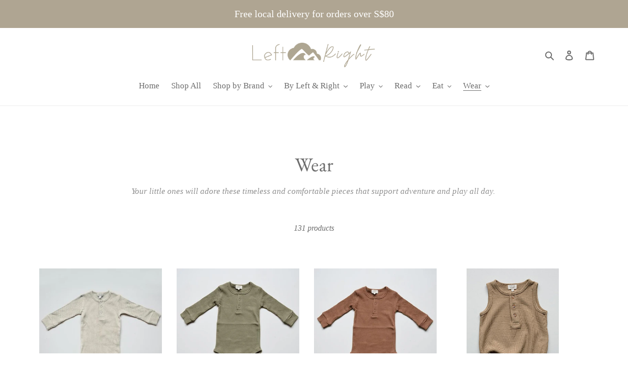

--- FILE ---
content_type: text/html; charset=utf-8
request_url: https://shopleftandright.com/collections/wear
body_size: 27361
content:
<!doctype html>
<html class="no-js" lang="en">
<head>
  <meta charset="utf-8">
  <meta http-equiv="X-UA-Compatible" content="IE=edge,chrome=1">
  <meta name="viewport" content="width=device-width,initial-scale=1">
  <meta name="theme-color" content="#79705f"><link rel="canonical" href="https://shopleftandright.com/collections/wear"><link rel="shortcut icon" href="//shopleftandright.com/cdn/shop/files/LR_Favicon_Colour_Block_Bib_32x32.png?v=1621769711" type="image/png"><title>Wear
&ndash; shopleftandright</title><meta name="description" content="Your little ones will adore these timeless and comfortable pieces that support adventure and play all day. "><!-- /snippets/social-meta-tags.liquid -->




<meta property="og:site_name" content="shopleftandright">
<meta property="og:url" content="https://shopleftandright.com/collections/wear">
<meta property="og:title" content="Wear">
<meta property="og:type" content="product.group">
<meta property="og:description" content="Your little ones will adore these timeless and comfortable pieces that support adventure and play all day. ">

<meta property="og:image" content="http://shopleftandright.com/cdn/shop/collections/104430043_2523706464513754_4335216783066026306_n_1200x1200.jpg?v=1621172383">
<meta property="og:image:secure_url" content="https://shopleftandright.com/cdn/shop/collections/104430043_2523706464513754_4335216783066026306_n_1200x1200.jpg?v=1621172383">


<meta name="twitter:card" content="summary_large_image">
<meta name="twitter:title" content="Wear">
<meta name="twitter:description" content="Your little ones will adore these timeless and comfortable pieces that support adventure and play all day. ">


  <link href="//shopleftandright.com/cdn/shop/t/11/assets/theme.scss.css?v=23935075559355190151759333094" rel="stylesheet" type="text/css" media="all" />

  <script>
    var theme = {
      breakpoints: {
        medium: 750,
        large: 990,
        widescreen: 1400
      },
      strings: {
        addToCart: "Add to cart",
        soldOut: "Sold out",
        unavailable: "Unavailable",
        regularPrice: "Regular price",
        salePrice: "Sale price",
        sale: "Sale",
        fromLowestPrice: "from [price]",
        vendor: "Vendor",
        showMore: "Show More",
        showLess: "Show Less",
        searchFor: "Search for",
        addressError: "Error looking up that address",
        addressNoResults: "No results for that address",
        addressQueryLimit: "You have exceeded the Google API usage limit. Consider upgrading to a \u003ca href=\"https:\/\/developers.google.com\/maps\/premium\/usage-limits\"\u003ePremium Plan\u003c\/a\u003e.",
        authError: "There was a problem authenticating your Google Maps account.",
        newWindow: "Opens in a new window.",
        external: "Opens external website.",
        newWindowExternal: "Opens external website in a new window.",
        removeLabel: "Remove [product]",
        update: "Update",
        quantity: "Quantity",
        discountedTotal: "Discounted total",
        regularTotal: "Regular total",
        priceColumn: "See Price column for discount details.",
        quantityMinimumMessage: "Quantity must be 1 or more",
        cartError: "There was an error while updating your cart. Please try again.",
        removedItemMessage: "Removed \u003cspan class=\"cart__removed-product-details\"\u003e([quantity]) [link]\u003c\/span\u003e from your cart.",
        unitPrice: "Unit price",
        unitPriceSeparator: "per",
        oneCartCount: "1 item",
        otherCartCount: "[count] items",
        quantityLabel: "Quantity: [count]",
        products: "Products",
        loading: "Loading",
        number_of_results: "[result_number] of [results_count]",
        number_of_results_found: "[results_count] results found",
        one_result_found: "1 result found"
      },
      moneyFormat: "${{amount}}",
      moneyFormatWithCurrency: "${{amount}} SGD",
      settings: {
        predictiveSearchEnabled: true,
        predictiveSearchShowPrice: false,
        predictiveSearchShowVendor: true
      }
    }

    document.documentElement.className = document.documentElement.className.replace('no-js', 'js');
  </script><script src="//shopleftandright.com/cdn/shop/t/11/assets/lazysizes.js?v=94224023136283657951680280345" async="async"></script>
  <script src="//shopleftandright.com/cdn/shop/t/11/assets/vendor.js?v=73555340668197180491680280345" defer="defer"></script>
  <script src="//shopleftandright.com/cdn/shop/t/11/assets/theme.js?v=119561425749668154071680280345" defer="defer"></script>

  

  <!-- Avada Email Marketing Script -->
 

<script>window.AVADA_EM_POPUP_CACHE = 1666538007315;window.AVADA_EM_PUSH_CACHE = 1666451994272;</script>








        <script>
            const date = new Date();
            window.AVADA_EM = window.AVADA_EM || {};
            window.AVADA_EM.template = "collection";
            window.AVADA_EM.shopId = 'CeTKk8LrJNTNxhSljjAU';
            window.AVADA_EM.disablePopupScript = true;
            window.AVADA_EM.disableTrackingScript = true;
            window.AVADA_EM.disablePushScript = true;
            const params = new URL(document.location).searchParams;
            if (params.get('_avde') && params.get('redirectUrl')) {
              window.location.replace(params.get('redirectUrl'));
            }
            window.AVADA_EM.isTrackingEnabled = true;
            window.AVADA_EM.cart = {"note":null,"attributes":{},"original_total_price":0,"total_price":0,"total_discount":0,"total_weight":0.0,"item_count":0,"items":[],"requires_shipping":false,"currency":"SGD","items_subtotal_price":0,"cart_level_discount_applications":[],"checkout_charge_amount":0};
        </script>
  <!-- /Avada Email Marketing Script -->

<script>window.performance && window.performance.mark && window.performance.mark('shopify.content_for_header.start');</script><meta name="google-site-verification" content="TYZGwJw2yJDYlTOdN-ZwFlnB3mFyBRRztDImJDySZ8I">
<meta id="shopify-digital-wallet" name="shopify-digital-wallet" content="/47088107680/digital_wallets/dialog">
<link rel="alternate" type="application/atom+xml" title="Feed" href="/collections/wear.atom" />
<link rel="next" href="/collections/wear?page=2">
<link rel="alternate" type="application/json+oembed" href="https://shopleftandright.com/collections/wear.oembed">
<script async="async" src="/checkouts/internal/preloads.js?locale=en-SG"></script>
<script id="shopify-features" type="application/json">{"accessToken":"eb6214e6d50667fecdf9ff83b0e57a36","betas":["rich-media-storefront-analytics"],"domain":"shopleftandright.com","predictiveSearch":true,"shopId":47088107680,"locale":"en"}</script>
<script>var Shopify = Shopify || {};
Shopify.shop = "shopleftandright.myshopify.com";
Shopify.locale = "en";
Shopify.currency = {"active":"SGD","rate":"1.0"};
Shopify.country = "SG";
Shopify.theme = {"name":"New Left \u0026 Right Theme v2 - Changed to Marion","id":132579262640,"schema_name":"Debut","schema_version":"17.1.0","theme_store_id":796,"role":"main"};
Shopify.theme.handle = "null";
Shopify.theme.style = {"id":null,"handle":null};
Shopify.cdnHost = "shopleftandright.com/cdn";
Shopify.routes = Shopify.routes || {};
Shopify.routes.root = "/";</script>
<script type="module">!function(o){(o.Shopify=o.Shopify||{}).modules=!0}(window);</script>
<script>!function(o){function n(){var o=[];function n(){o.push(Array.prototype.slice.apply(arguments))}return n.q=o,n}var t=o.Shopify=o.Shopify||{};t.loadFeatures=n(),t.autoloadFeatures=n()}(window);</script>
<script id="shop-js-analytics" type="application/json">{"pageType":"collection"}</script>
<script defer="defer" async type="module" src="//shopleftandright.com/cdn/shopifycloud/shop-js/modules/v2/client.init-shop-cart-sync_D0dqhulL.en.esm.js"></script>
<script defer="defer" async type="module" src="//shopleftandright.com/cdn/shopifycloud/shop-js/modules/v2/chunk.common_CpVO7qML.esm.js"></script>
<script type="module">
  await import("//shopleftandright.com/cdn/shopifycloud/shop-js/modules/v2/client.init-shop-cart-sync_D0dqhulL.en.esm.js");
await import("//shopleftandright.com/cdn/shopifycloud/shop-js/modules/v2/chunk.common_CpVO7qML.esm.js");

  window.Shopify.SignInWithShop?.initShopCartSync?.({"fedCMEnabled":true,"windoidEnabled":true});

</script>
<script>(function() {
  var isLoaded = false;
  function asyncLoad() {
    if (isLoaded) return;
    isLoaded = true;
    var urls = ["https:\/\/chimpstatic.com\/mcjs-connected\/js\/users\/6edcf5c97579f1deaf3a1e8f7\/0e176b910a993c9b6264ad5e5.js?shop=shopleftandright.myshopify.com"];
    for (var i = 0; i < urls.length; i++) {
      var s = document.createElement('script');
      s.type = 'text/javascript';
      s.async = true;
      s.src = urls[i];
      var x = document.getElementsByTagName('script')[0];
      x.parentNode.insertBefore(s, x);
    }
  };
  if(window.attachEvent) {
    window.attachEvent('onload', asyncLoad);
  } else {
    window.addEventListener('load', asyncLoad, false);
  }
})();</script>
<script id="__st">var __st={"a":47088107680,"offset":28800,"reqid":"a40d5970-2a23-4532-980c-e9c253fcdd26-1764341499","pageurl":"shopleftandright.com\/collections\/wear","u":"25a0374ce5c9","p":"collection","rtyp":"collection","rid":215538172064};</script>
<script>window.ShopifyPaypalV4VisibilityTracking = true;</script>
<script id="captcha-bootstrap">!function(){'use strict';const t='contact',e='account',n='new_comment',o=[[t,t],['blogs',n],['comments',n],[t,'customer']],c=[[e,'customer_login'],[e,'guest_login'],[e,'recover_customer_password'],[e,'create_customer']],r=t=>t.map((([t,e])=>`form[action*='/${t}']:not([data-nocaptcha='true']) input[name='form_type'][value='${e}']`)).join(','),a=t=>()=>t?[...document.querySelectorAll(t)].map((t=>t.form)):[];function s(){const t=[...o],e=r(t);return a(e)}const i='password',u='form_key',d=['recaptcha-v3-token','g-recaptcha-response','h-captcha-response',i],f=()=>{try{return window.sessionStorage}catch{return}},m='__shopify_v',_=t=>t.elements[u];function p(t,e,n=!1){try{const o=window.sessionStorage,c=JSON.parse(o.getItem(e)),{data:r}=function(t){const{data:e,action:n}=t;return t[m]||n?{data:e,action:n}:{data:t,action:n}}(c);for(const[e,n]of Object.entries(r))t.elements[e]&&(t.elements[e].value=n);n&&o.removeItem(e)}catch(o){console.error('form repopulation failed',{error:o})}}const l='form_type',E='cptcha';function T(t){t.dataset[E]=!0}const w=window,h=w.document,L='Shopify',v='ce_forms',y='captcha';let A=!1;((t,e)=>{const n=(g='f06e6c50-85a8-45c8-87d0-21a2b65856fe',I='https://cdn.shopify.com/shopifycloud/storefront-forms-hcaptcha/ce_storefront_forms_captcha_hcaptcha.v1.5.2.iife.js',D={infoText:'Protected by hCaptcha',privacyText:'Privacy',termsText:'Terms'},(t,e,n)=>{const o=w[L][v],c=o.bindForm;if(c)return c(t,g,e,D).then(n);var r;o.q.push([[t,g,e,D],n]),r=I,A||(h.body.append(Object.assign(h.createElement('script'),{id:'captcha-provider',async:!0,src:r})),A=!0)});var g,I,D;w[L]=w[L]||{},w[L][v]=w[L][v]||{},w[L][v].q=[],w[L][y]=w[L][y]||{},w[L][y].protect=function(t,e){n(t,void 0,e),T(t)},Object.freeze(w[L][y]),function(t,e,n,w,h,L){const[v,y,A,g]=function(t,e,n){const i=e?o:[],u=t?c:[],d=[...i,...u],f=r(d),m=r(i),_=r(d.filter((([t,e])=>n.includes(e))));return[a(f),a(m),a(_),s()]}(w,h,L),I=t=>{const e=t.target;return e instanceof HTMLFormElement?e:e&&e.form},D=t=>v().includes(t);t.addEventListener('submit',(t=>{const e=I(t);if(!e)return;const n=D(e)&&!e.dataset.hcaptchaBound&&!e.dataset.recaptchaBound,o=_(e),c=g().includes(e)&&(!o||!o.value);(n||c)&&t.preventDefault(),c&&!n&&(function(t){try{if(!f())return;!function(t){const e=f();if(!e)return;const n=_(t);if(!n)return;const o=n.value;o&&e.removeItem(o)}(t);const e=Array.from(Array(32),(()=>Math.random().toString(36)[2])).join('');!function(t,e){_(t)||t.append(Object.assign(document.createElement('input'),{type:'hidden',name:u})),t.elements[u].value=e}(t,e),function(t,e){const n=f();if(!n)return;const o=[...t.querySelectorAll(`input[type='${i}']`)].map((({name:t})=>t)),c=[...d,...o],r={};for(const[a,s]of new FormData(t).entries())c.includes(a)||(r[a]=s);n.setItem(e,JSON.stringify({[m]:1,action:t.action,data:r}))}(t,e)}catch(e){console.error('failed to persist form',e)}}(e),e.submit())}));const S=(t,e)=>{t&&!t.dataset[E]&&(n(t,e.some((e=>e===t))),T(t))};for(const o of['focusin','change'])t.addEventListener(o,(t=>{const e=I(t);D(e)&&S(e,y())}));const B=e.get('form_key'),M=e.get(l),P=B&&M;t.addEventListener('DOMContentLoaded',(()=>{const t=y();if(P)for(const e of t)e.elements[l].value===M&&p(e,B);[...new Set([...A(),...v().filter((t=>'true'===t.dataset.shopifyCaptcha))])].forEach((e=>S(e,t)))}))}(h,new URLSearchParams(w.location.search),n,t,e,['guest_login'])})(!0,!0)}();</script>
<script integrity="sha256-52AcMU7V7pcBOXWImdc/TAGTFKeNjmkeM1Pvks/DTgc=" data-source-attribution="shopify.loadfeatures" defer="defer" src="//shopleftandright.com/cdn/shopifycloud/storefront/assets/storefront/load_feature-81c60534.js" crossorigin="anonymous"></script>
<script data-source-attribution="shopify.dynamic_checkout.dynamic.init">var Shopify=Shopify||{};Shopify.PaymentButton=Shopify.PaymentButton||{isStorefrontPortableWallets:!0,init:function(){window.Shopify.PaymentButton.init=function(){};var t=document.createElement("script");t.src="https://shopleftandright.com/cdn/shopifycloud/portable-wallets/latest/portable-wallets.en.js",t.type="module",document.head.appendChild(t)}};
</script>
<script data-source-attribution="shopify.dynamic_checkout.buyer_consent">
  function portableWalletsHideBuyerConsent(e){var t=document.getElementById("shopify-buyer-consent"),n=document.getElementById("shopify-subscription-policy-button");t&&n&&(t.classList.add("hidden"),t.setAttribute("aria-hidden","true"),n.removeEventListener("click",e))}function portableWalletsShowBuyerConsent(e){var t=document.getElementById("shopify-buyer-consent"),n=document.getElementById("shopify-subscription-policy-button");t&&n&&(t.classList.remove("hidden"),t.removeAttribute("aria-hidden"),n.addEventListener("click",e))}window.Shopify?.PaymentButton&&(window.Shopify.PaymentButton.hideBuyerConsent=portableWalletsHideBuyerConsent,window.Shopify.PaymentButton.showBuyerConsent=portableWalletsShowBuyerConsent);
</script>
<script data-source-attribution="shopify.dynamic_checkout.cart.bootstrap">document.addEventListener("DOMContentLoaded",(function(){function t(){return document.querySelector("shopify-accelerated-checkout-cart, shopify-accelerated-checkout")}if(t())Shopify.PaymentButton.init();else{new MutationObserver((function(e,n){t()&&(Shopify.PaymentButton.init(),n.disconnect())})).observe(document.body,{childList:!0,subtree:!0})}}));
</script>

<script>window.performance && window.performance.mark && window.performance.mark('shopify.content_for_header.end');</script>
<style>

    .primenWrapper ul, ol {
        display: block;
        margin-block-start: 1em;
        margin-block-end: 1em;
        margin-inline-start: 0px;
        margin-inline-end: 0px;
        padding-inline-start: 40px;
        list-style-type: revert;
    }
    .primenWrapper li {
        list-style: inherit;
        list-style-position: inside;
    }

    .prime-d-block{display:block;}
    .prime-d-inline-block{display:inline-block;}
						
    .prime-align-middle{vertical-align:middle;}
    .prime-align-top {vertical-align: top;}
    
    .prime-m-0{margin: 0rem;} 
    .prime-mr-0{margin-right: 0rem;} 
    .prime-ml-0{margin-left: 0rem;}
    .prime-mt-0{margin-top: 0rem;}
    .prime-mb-0{margin-bottom: 0rem;}
    
    .prime-m-1{margin: .25rem;} 
    .prime-mr-1{margin-right: .25rem;} 
    .prime-ml-1{margin-left: .25rem;}
    .prime-mt-1{margin-top: .25rem;}
    .prime-mb-1{margin-bottom: .25rem;}

    .prime-m-2{margin: .5rem;} 
    .prime-mr-2{margin-right: .5rem;} 
    .prime-ml-2{margin-left: .5rem;}
    .prime-mt-2{margin-top: .5rem;}
    .prime-mb-2{margin-bottom: .5rem;}

    .prime-m-3{margin: 1em;} 
    .prime-mr-3{margin-right: 1rem;} 
    .prime-ml-3{margin-left: 1rem;}
    .prime-mt-3{margin-top: 1rem;}
    .prime-mb-3{margin-bottom: 1rem;}

    .prime-m-4{margin: 1.5rem;} 
    .prime-mr-4{margin-right: 1.5rem;} 
    .prime-ml-4{margin-left: 1.5rem;}
    .prime-mt-4{margin-top: 1.5rem;}
    .prime-mb-4{margin-bottom: 1.5rem;}

    .prime-m-5{margin: 3rem;} 
    .prime-mr-5{margin-right: 3rem;} 
    .prime-ml-5{margin-left: 3rem;}
    .prime-mt-5{margin-top: 3rem;}
    .prime-mb-5{margin-bottom: 3rem;}

    .prime-p-0{padding: 0rem;} 
    .prime-pr-0{padding-right: 0rem;} 
    .prime-pl-0{padding-left: 0rem;}
    .prime-pt-0{padding-top: 0rem;}
    .prime-pb-0{padding-bottom: 0rem;}
    
    .prime-p-1{padding: .25rem;} 
    .prime-pr-1{padding-right: .25rem;} 
    .prime-pl-1{padding-left: .25rem;}
    .prime-pt-1{padding-top: .25rem;}
    .prime-pb-1{padding-bottom: .25rem;}

    .prime-p-2{padding: .5rem;} 
    .prime-pr-2{padding-right: .5rem;} 
    .prime-pl-2{padding-left: .5rem;}
    .prime-pt-2{padding-top: .5rem;}
    .prime-pb-2{padding-bottom: .5rem;}

    .prime-p-3{padding: 1em;} 
    .prime-pr-3{padding-right: 1rem;} 
    .prime-pl-3{padding-left: 1rem;}
    .prime-pt-3{padding-top: 1rem;}
    .prime-pb-3{padding-bottom: 1rem;}

    .prime-p-4{padding: 1.5rem;} 
    .prime-pr-4{padding-right: 1.5rem;} 
    .prime-pl-4{padding-left: 1.5rem;}
    .prime-pt-4{padding-top: 1.5rem;}
    .prime-pb-4{padding-bottom: 1.5rem;}

    .prime-p-5{padding: 3rem;} 
    .prime-pr-5{padding-right: 3rem;} 
    .prime-pl-5{padding-left: 3rem;}
    .prime-pt-5{padding-top: 3rem;}
    .prime-pb-5{padding-bottom: 3rem;}

    .prime-px-2{padding-left:.5rem;padding-right:.5rem;}
    .prime-py-1{padding-top:.25rem;padding-bottom:.25rem;}
    .prime-mx-auto{margin-left: auto;margin-right: auto;}
    .prime-text-center{text-align:center;}
    .prime-text-left{text-align:left;}

    .prime-px-0{padding-left:0px !important;padding-right:0px !important;}

    .primebanPhotoOuter {line-height: 0px;}

    @-ms-viewport{width:device-width}html{box-sizing:border-box;-ms-overflow-style:scrollbar}*,::after,::before{box-sizing:inherit}.prime-container{width:100%;padding-right:15px;padding-left:15px;margin-right:auto;margin-left:auto}@media (min-width:576px){.prime-container{max-width:540px}}@media (min-width:768px){.prime-container{max-width:720px}}@media (min-width:992px){.prime-container{max-width:960px}}@media (min-width:1200px){.prime-container{max-width:1140px}}.prime-container-fluid{width:100%;padding-right:15px;padding-left:15px;margin-right:auto;margin-left:auto}.prime-row{display:-ms-flexbox;display:flex;-ms-flex-wrap:wrap;flex-wrap:wrap;margin-right:-15px;margin-left:-15px}.prime-no-gutters{margin-right:0;margin-left:0}.prime-no-gutters>.col,.prime-no-gutters>[class*=col-]{padding-right:0;padding-left:0}.prime-col,.prime-col-1,.prime-col-10,.prime-col-11,.prime-col-12,.prime-col-2,.prime-col-3,.prime-col-4,.prime-col-5,.prime-col-6,.prime-col-7,.prime-col-8,.prime-col-9,.prime-col-auto,.prime-col-lg,.prime-col-lg-1,.prime-col-lg-10,.prime-col-lg-11,.prime-col-lg-12,.prime-col-lg-2,.prime-col-lg-3,.prime-col-lg-4,.prime-col-lg-5,.prime-col-lg-6,.prime-col-lg-7,.prime-col-lg-8,.prime-col-lg-9,.prime-col-lg-auto,.prime-col-md,.prime-col-md-1,.prime-col-md-10,.prime-col-md-11,.prime-col-md-12,.prime-col-md-2,.prime-col-md-3,.prime-col-md-4,.prime-col-md-5,.prime-col-md-6,.prime-col-md-7,.prime-col-md-8,.prime-col-md-9,.prime-col-md-auto,.prime-col-sm,.prime-col-sm-1,.prime-col-sm-10,.prime-col-sm-11,.prime-col-sm-12,.prime-col-sm-2,.prime-col-sm-3,.prime-col-sm-4,.prime-col-sm-5,.prime-col-sm-6,.prime-col-sm-7,.prime-col-sm-8,.prime-col-sm-9,.prime-col-sm-auto,.prime-col-xl,.prime-col-xl-1,.prime-col-xl-10,.prime-col-xl-11,.prime-col-xl-12,.prime-col-xl-2,.prime-col-xl-3,.prime-col-xl-4,.prime-col-xl-5,.prime-col-xl-6,.prime-col-xl-7,.prime-col-xl-8,.prime-col-xl-9,.prime-col-xl-auto{position:relative;width:100%;min-height:1px;padding-right:15px;padding-left:15px}.prime-col{-ms-flex-preferred-size:0;flex-basis:0;-ms-flex-positive:1;flex-grow:1;max-width:100%}.prime-col-auto{-ms-flex:0 0 auto;flex:0 0 auto;width:auto;max-width:none}.prime-col-1{-ms-flex:0 0 8.333333%;flex:0 0 8.333333%;max-width:8.333333%}.prime-col-2{-ms-flex:0 0 16.666667%;flex:0 0 16.666667%;max-width:16.666667%}.prime-col-3{-ms-flex:0 0 25%;flex:0 0 25%;max-width:25%}.prime-col-4{-ms-flex:0 0 33.333333%;flex:0 0 33.333333%;max-width:33.333333%}.prime-col-5{-ms-flex:0 0 41.666667%;flex:0 0 41.666667%;max-width:41.666667%}.prime-col-6{-ms-flex:0 0 50%;flex:0 0 50%;max-width:50%}.prime-col-7{-ms-flex:0 0 58.333333%;flex:0 0 58.333333%;max-width:58.333333%}.prime-col-8{-ms-flex:0 0 66.666667%;flex:0 0 66.666667%;max-width:66.666667%}.prime-col-9{-ms-flex:0 0 75%;flex:0 0 75%;max-width:75%}.prime-col-10{-ms-flex:0 0 83.333333%;flex:0 0 83.333333%;max-width:83.333333%}.prime-col-11{-ms-flex:0 0 91.666667%;flex:0 0 91.666667%;max-width:91.666667%}.prime-col-12{-ms-flex:0 0 100%;flex:0 0 100%;max-width:100%}.prime-order-first{-ms-flex-order:-1;order:-1}.prime-order-last{-ms-flex-order:13;order:13}.prime-order-0{-ms-flex-order:0;order:0}.prime-order-1{-ms-flex-order:1;order:1}.prime-order-2{-ms-flex-order:2;order:2}.prime-order-3{-ms-flex-order:3;order:3}.prime-order-4{-ms-flex-order:4;order:4}.prime-order-5{-ms-flex-order:5;order:5}.prime-order-6{-ms-flex-order:6;order:6}.prime-order-7{-ms-flex-order:7;order:7}.prime-order-8{-ms-flex-order:8;order:8}.prime-order-9{-ms-flex-order:9;order:9}.prime-order-10{-ms-flex-order:10;order:10}.prime-order-11{-ms-flex-order:11;order:11}.prime-order-12{-ms-flex-order:12;order:12}.prime-offset-1{margin-left:8.333333%}.prime-offset-2{margin-left:16.666667%}.prime-offset-3{margin-left:25%}.prime-offset-4{margin-left:33.333333%}.prime-offset-5{margin-left:41.666667%}.prime-offset-6{margin-left:50%}.prime-offset-7{margin-left:58.333333%}.prime-offset-8{margin-left:66.666667%}.prime-offset-9{margin-left:75%}.prime-offset-10{margin-left:83.333333%}.prime-offset-11{margin-left:91.666667%}@media (min-width:576px){.prime-col-sm{-ms-flex-preferred-size:0;flex-basis:0;-ms-flex-positive:1;flex-grow:1;max-width:100%}.prime-col-sm-auto{-ms-flex:0 0 auto;flex:0 0 auto;width:auto;max-width:none}.prime-col-sm-1{-ms-flex:0 0 8.333333%;flex:0 0 8.333333%;max-width:8.333333%}.prime-col-sm-2{-ms-flex:0 0 16.666667%;flex:0 0 16.666667%;max-width:16.666667%}.prime-col-sm-3{-ms-flex:0 0 25%;flex:0 0 25%;max-width:25%}.prime-col-sm-4{-ms-flex:0 0 33.333333%;flex:0 0 33.333333%;max-width:33.333333%}.prime-col-sm-5{-ms-flex:0 0 41.666667%;flex:0 0 41.666667%;max-width:41.666667%}.prime-col-sm-6{-ms-flex:0 0 50%;flex:0 0 50%;max-width:50%}.prime-col-sm-7{-ms-flex:0 0 58.333333%;flex:0 0 58.333333%;max-width:58.333333%}.prime-col-sm-8{-ms-flex:0 0 66.666667%;flex:0 0 66.666667%;max-width:66.666667%}.prime-col-sm-9{-ms-flex:0 0 75%;flex:0 0 75%;max-width:75%}.prime-col-sm-10{-ms-flex:0 0 83.333333%;flex:0 0 83.333333%;max-width:83.333333%}.prime-col-sm-11{-ms-flex:0 0 91.666667%;flex:0 0 91.666667%;max-width:91.666667%}.prime-col-sm-12{-ms-flex:0 0 100%;flex:0 0 100%;max-width:100%}.prime-order-sm-first{-ms-flex-order:-1;order:-1}.prime-order-sm-last{-ms-flex-order:13;order:13}.prime-order-sm-0{-ms-flex-order:0;order:0}.prime-order-sm-1{-ms-flex-order:1;order:1}.prime-order-sm-2{-ms-flex-order:2;order:2}.prime-order-sm-3{-ms-flex-order:3;order:3}.prime-order-sm-4{-ms-flex-order:4;order:4}.prime-order-sm-5{-ms-flex-order:5;order:5}.prime-order-sm-6{-ms-flex-order:6;order:6}.prime-order-sm-7{-ms-flex-order:7;order:7}.prime-order-sm-8{-ms-flex-order:8;order:8}.prime-order-sm-9{-ms-flex-order:9;order:9}.prime-order-sm-10{-ms-flex-order:10;order:10}.prime-order-sm-11{-ms-flex-order:11;order:11}.prime-order-sm-12{-ms-flex-order:12;order:12}.prime-offset-sm-0{margin-left:0}.prime-offset-sm-1{margin-left:8.333333%}.prime-offset-sm-2{margin-left:16.666667%}.prime-offset-sm-3{margin-left:25%}.prime-offset-sm-4{margin-left:33.333333%}.prime-offset-sm-5{margin-left:41.666667%}.prime-offset-sm-6{margin-left:50%}.prime-offset-sm-7{margin-left:58.333333%}.prime-offset-sm-8{margin-left:66.666667%}.prime-offset-sm-9{margin-left:75%}.prime-offset-sm-10{margin-left:83.333333%}.prime-offset-sm-11{margin-left:91.666667%}}@media (min-width:768px){.prime-col-md{-ms-flex-preferred-size:0;flex-basis:0;-ms-flex-positive:1;flex-grow:1;max-width:100%}.prime-col-md-auto{-ms-flex:0 0 auto;flex:0 0 auto;width:auto;max-width:none}.prime-col-md-1{-ms-flex:0 0 8.333333%;flex:0 0 8.333333%;max-width:8.333333%}.prime-col-md-2{-ms-flex:0 0 16.666667%;flex:0 0 16.666667%;max-width:16.666667%}.prime-col-md-3{-ms-flex:0 0 25%;flex:0 0 25%;max-width:25%}.prime-col-md-4{-ms-flex:0 0 33.333333%;flex:0 0 33.333333%;max-width:33.333333%}.prime-col-md-5{-ms-flex:0 0 41.666667%;flex:0 0 41.666667%;max-width:41.666667%}.prime-col-md-6{-ms-flex:0 0 50%;flex:0 0 50%;max-width:50%}.prime-col-md-7{-ms-flex:0 0 58.333333%;flex:0 0 58.333333%;max-width:58.333333%}.prime-col-md-8{-ms-flex:0 0 66.666667%;flex:0 0 66.666667%;max-width:66.666667%}.prime-col-md-9{-ms-flex:0 0 75%;flex:0 0 75%;max-width:75%}.prime-col-md-10{-ms-flex:0 0 83.333333%;flex:0 0 83.333333%;max-width:83.333333%}.prime-col-md-11{-ms-flex:0 0 91.666667%;flex:0 0 91.666667%;max-width:91.666667%}.prime-col-md-12{-ms-flex:0 0 100%;flex:0 0 100%;max-width:100%}.prime-order-md-first{-ms-flex-order:-1;order:-1}.prime-order-md-last{-ms-flex-order:13;order:13}.prime-order-md-0{-ms-flex-order:0;order:0}.prime-order-md-1{-ms-flex-order:1;order:1}.prime-order-md-2{-ms-flex-order:2;order:2}.prime-order-md-3{-ms-flex-order:3;order:3}.prime-order-md-4{-ms-flex-order:4;order:4}.prime-order-md-5{-ms-flex-order:5;order:5}.prime-order-md-6{-ms-flex-order:6;order:6}.prime-order-md-7{-ms-flex-order:7;order:7}.prime-order-md-8{-ms-flex-order:8;order:8}.prime-order-md-9{-ms-flex-order:9;order:9}.prime-order-md-10{-ms-flex-order:10;order:10}.prime-order-md-11{-ms-flex-order:11;order:11}.prime-order-md-12{-ms-flex-order:12;order:12}.prime-offset-md-0{margin-left:0}.prime-offset-md-1{margin-left:8.333333%}.prime-offset-md-2{margin-left:16.666667%}.prime-offset-md-3{margin-left:25%}.prime-offset-md-4{margin-left:33.333333%}.prime-offset-md-5{margin-left:41.666667%}.prime-offset-md-6{margin-left:50%}.prime-offset-md-7{margin-left:58.333333%}.prime-offset-md-8{margin-left:66.666667%}.prime-offset-md-9{margin-left:75%}.prime-offset-md-10{margin-left:83.333333%}.prime-offset-md-11{margin-left:91.666667%}}@media (min-width:992px){.prime-col-lg{-ms-flex-preferred-size:0;flex-basis:0;-ms-flex-positive:1;flex-grow:1;max-width:100%}.prime-col-lg-auto{-ms-flex:0 0 auto;flex:0 0 auto;width:auto;max-width:none}.prime-col-lg-1{-ms-flex:0 0 8.333333%;flex:0 0 8.333333%;max-width:8.333333%}.prime-col-lg-2{-ms-flex:0 0 16.666667%;flex:0 0 16.666667%;max-width:16.666667%}.prime-col-lg-3{-ms-flex:0 0 25%;flex:0 0 25%;max-width:25%}.prime-col-lg-4{-ms-flex:0 0 33.333333%;flex:0 0 33.333333%;max-width:33.333333%}.prime-col-lg-5{-ms-flex:0 0 41.666667%;flex:0 0 41.666667%;max-width:41.666667%}.prime-col-lg-6{-ms-flex:0 0 50%;flex:0 0 50%;max-width:50%}.prime-col-lg-7{-ms-flex:0 0 58.333333%;flex:0 0 58.333333%;max-width:58.333333%}.prime-col-lg-8{-ms-flex:0 0 66.666667%;flex:0 0 66.666667%;max-width:66.666667%}.prime-col-lg-9{-ms-flex:0 0 75%;flex:0 0 75%;max-width:75%}.prime-col-lg-10{-ms-flex:0 0 83.333333%;flex:0 0 83.333333%;max-width:83.333333%}.prime-col-lg-11{-ms-flex:0 0 91.666667%;flex:0 0 91.666667%;max-width:91.666667%}.prime-col-lg-12{-ms-flex:0 0 100%;flex:0 0 100%;max-width:100%}.prime-order-lg-first{-ms-flex-order:-1;order:-1}.prime-order-lg-last{-ms-flex-order:13;order:13}.prime-order-lg-0{-ms-flex-order:0;order:0}.prime-order-lg-1{-ms-flex-order:1;order:1}.prime-order-lg-2{-ms-flex-order:2;order:2}.prime-order-lg-3{-ms-flex-order:3;order:3}.prime-order-lg-4{-ms-flex-order:4;order:4}.prime-order-lg-5{-ms-flex-order:5;order:5}.prime-order-lg-6{-ms-flex-order:6;order:6}.prime-order-lg-7{-ms-flex-order:7;order:7}.prime-order-lg-8{-ms-flex-order:8;order:8}.prime-order-lg-9{-ms-flex-order:9;order:9}.prime-order-lg-10{-ms-flex-order:10;order:10}.prime-order-lg-11{-ms-flex-order:11;order:11}.prime-order-lg-12{-ms-flex-order:12;order:12}.prime-offset-lg-0{margin-left:0}.prime-offset-lg-1{margin-left:8.333333%}.prime-offset-lg-2{margin-left:16.666667%}.prime-offset-lg-3{margin-left:25%}.prime-offset-lg-4{margin-left:33.333333%}.prime-offset-lg-5{margin-left:41.666667%}.prime-offset-lg-6{margin-left:50%}.prime-offset-lg-7{margin-left:58.333333%}.prime-offset-lg-8{margin-left:66.666667%}.prime-offset-lg-9{margin-left:75%}.prime-offset-lg-10{margin-left:83.333333%}.prime-offset-lg-11{margin-left:91.666667%}}@media (min-width:1200px){.prime-col-xl{-ms-flex-preferred-size:0;flex-basis:0;-ms-flex-positive:1;flex-grow:1;max-width:100%}.prime-col-xl-auto{-ms-flex:0 0 auto;flex:0 0 auto;width:auto;max-width:none}.prime-col-xl-1{-ms-flex:0 0 8.333333%;flex:0 0 8.333333%;max-width:8.333333%}.prime-col-xl-2{-ms-flex:0 0 16.666667%;flex:0 0 16.666667%;max-width:16.666667%}.prime-col-xl-3{-ms-flex:0 0 25%;flex:0 0 25%;max-width:25%}.prime-col-xl-4{-ms-flex:0 0 33.333333%;flex:0 0 33.333333%;max-width:33.333333%}.prime-col-xl-5{-ms-flex:0 0 41.666667%;flex:0 0 41.666667%;max-width:41.666667%}.prime-col-xl-6{-ms-flex:0 0 50%;flex:0 0 50%;max-width:50%}.prime-col-xl-7{-ms-flex:0 0 58.333333%;flex:0 0 58.333333%;max-width:58.333333%}.prime-col-xl-8{-ms-flex:0 0 66.666667%;flex:0 0 66.666667%;max-width:66.666667%}.prime-col-xl-9{-ms-flex:0 0 75%;flex:0 0 75%;max-width:75%}.prime-col-xl-10{-ms-flex:0 0 83.333333%;flex:0 0 83.333333%;max-width:83.333333%}.prime-col-xl-11{-ms-flex:0 0 91.666667%;flex:0 0 91.666667%;max-width:91.666667%}.prime-col-xl-12{-ms-flex:0 0 100%;flex:0 0 100%;max-width:100%}.prime-order-xl-first{-ms-flex-order:-1;order:-1}.prime-order-xl-last{-ms-flex-order:13;order:13}.prime-order-xl-0{-ms-flex-order:0;order:0}.prime-order-xl-1{-ms-flex-order:1;order:1}.prime-order-xl-2{-ms-flex-order:2;order:2}.prime-order-xl-3{-ms-flex-order:3;order:3}.prime-order-xl-4{-ms-flex-order:4;order:4}.prime-order-xl-5{-ms-flex-order:5;order:5}.prime-order-xl-6{-ms-flex-order:6;order:6}.prime-order-xl-7{-ms-flex-order:7;order:7}.prime-order-xl-8{-ms-flex-order:8;order:8}.prime-order-xl-9{-ms-flex-order:9;order:9}.prime-order-xl-10{-ms-flex-order:10;order:10}.prime-order-xl-11{-ms-flex-order:11;order:11}.prime-order-xl-12{-ms-flex-order:12;order:12}.prime-offset-xl-0{margin-left:0}.prime-offset-xl-1{margin-left:8.333333%}.prime-offset-xl-2{margin-left:16.666667%}.prime-offset-xl-3{margin-left:25%}.prime-offset-xl-4{margin-left:33.333333%}.prime-offset-xl-5{margin-left:41.666667%}.prime-offset-xl-6{margin-left:50%}.prime-offset-xl-7{margin-left:58.333333%}.prime-offset-xl-8{margin-left:66.666667%}.prime-offset-xl-9{margin-left:75%}.prime-offset-xl-10{margin-left:83.333333%}.prime-offset-xl-11{margin-left:91.666667%}}.prime-d-none{display:none!important}.prime-d-inline{display:inline!important}.prime-d-inline-block{display:inline-block!important}.prime-d-block{display:block!important}.prime-d-table{display:table!important}.prime-d-table-row{display:table-row!important}.prime-d-table-cell{display:table-cell!important}.prime-d-flex{display:-ms-flexbox!important;display:flex!important}.prime-d-inline-flex{display:-ms-inline-flexbox!important;display:inline-flex!important}@media (min-width:576px){.prime-d-sm-none{display:none!important}.prime-d-sm-inline{display:inline!important}.prime-d-sm-inline-block{display:inline-block!important}.prime-d-sm-block{display:block!important}.prime-d-sm-table{display:table!important}.prime-d-sm-table-row{display:table-row!important}.prime-d-sm-table-cell{display:table-cell!important}.prime-d-sm-flex{display:-ms-flexbox!important;display:flex!important}.prime-d-sm-inline-flex{display:-ms-inline-flexbox!important;display:inline-flex!important}}@media (min-width:768px){.prime-d-md-none{display:none!important}.prime-d-md-inline{display:inline!important}.prime-d-md-inline-block{display:inline-block!important}.prime-d-md-block{display:block!important}.prime-d-md-table{display:table!important}.prime-d-md-table-row{display:table-row!important}.prime-d-md-table-cell{display:table-cell!important}.prime-d-md-flex{display:-ms-flexbox!important;display:flex!important}.prime-d-md-inline-flex{display:-ms-inline-flexbox!important;display:inline-flex!important}}@media (min-width:992px){.prime-d-lg-none{display:none!important}.prime-d-lg-inline{display:inline!important}.prime-d-lg-inline-block{display:inline-block!important}.prime-d-lg-block{display:block!important}.prime-d-lg-table{display:table!important}.prime-d-lg-table-row{display:table-row!important}.prime-d-lg-table-cell{display:table-cell!important}.prime-d-lg-flex{display:-ms-flexbox!important;display:flex!important}.prime-d-lg-inline-flex{display:-ms-inline-flexbox!important;display:inline-flex!important}}@media (min-width:1200px){.prime-d-xl-none{display:none!important}.prime-d-xl-inline{display:inline!important}.prime-d-xl-inline-block{display:inline-block!important}.prime-d-xl-block{display:block!important}.prime-d-xl-table{display:table!important}.prime-d-xl-table-row{display:table-row!important}.prime-d-xl-table-cell{display:table-cell!important}.prime-d-xl-flex{display:-ms-flexbox!important;display:flex!important}.prime-d-xl-inline-flex{display:-ms-inline-flexbox!important;display:inline-flex!important}}@media  print{.prime-d-print-none{display:none!important}.prime-d-print-inline{display:inline!important}.prime-d-print-inline-block{display:inline-block!important}.prime-d-print-block{display:block!important}.prime-d-print-table{display:table!important}.prime-d-print-table-row{display:table-row!important}.prime-d-print-table-cell{display:table-cell!important}.prime-d-print-flex{display:-ms-flexbox!important;display:flex!important}.prime-d-print-inline-flex{display:-ms-inline-flexbox!important;display:inline-flex!important}}.prime-flex-row{-ms-flex-direction:row!important;flex-direction:row!important}.prime-flex-column{-ms-flex-direction:column!important;flex-direction:column!important}.prime-flex-row-reverse{-ms-flex-direction:row-reverse!important;flex-direction:row-reverse!important}.prime-flex-column-reverse{-ms-flex-direction:column-reverse!important;flex-direction:column-reverse!important}.prime-flex-wrap{-ms-flex-wrap:wrap!important;flex-wrap:wrap!important}.prime-flex-nowrap{-ms-flex-wrap:nowrap!important;flex-wrap:nowrap!important}.prime-flex-wrap-reverse{-ms-flex-wrap:wrap-reverse!important;flex-wrap:wrap-reverse!important}.prime-flex-fill{-ms-flex:1 1 auto!important;flex:1 1 auto!important}.prime-flex-grow-0{-ms-flex-positive:0!important;flex-grow:0!important}.prime-flex-grow-1{-ms-flex-positive:1!important;flex-grow:1!important}.prime-flex-shrink-0{-ms-flex-negative:0!important;flex-shrink:0!important}.prime-flex-shrink-1{-ms-flex-negative:1!important;flex-shrink:1!important}.prime-justify-content-start{-ms-flex-pack:start!important;justify-content:flex-start!important}.prime-justify-content-end{-ms-flex-pack:end!important;justify-content:flex-end!important}.prime-justify-content-center{-ms-flex-pack:center!important;justify-content:center!important}.prime-justify-content-between{-ms-flex-pack:justify!important;justify-content:space-between!important}.prime-justify-content-around{-ms-flex-pack:distribute!important;justify-content:space-around!important}.prime-align-items-start{-ms-flex-align:start!important;align-items:flex-start!important}.prime-align-items-end{-ms-flex-align:end!important;align-items:flex-end!important}.prime-align-items-center{-ms-flex-align:center!important;align-items:center!important}.prime-align-items-baseline{-ms-flex-align:baseline!important;align-items:baseline!important}.prime-align-items-stretch{-ms-flex-align:stretch!important;align-items:stretch!important}.prime-align-content-start{-ms-flex-line-pack:start!important;align-content:flex-start!important}.prime-align-content-end{-ms-flex-line-pack:end!important;align-content:flex-end!important}.prime-align-content-center{-ms-flex-line-pack:center!important;align-content:center!important}.prime-align-content-between{-ms-flex-line-pack:justify!important;align-content:space-between!important}.prime-align-content-around{-ms-flex-line-pack:distribute!important;align-content:space-around!important}.prime-align-content-stretch{-ms-flex-line-pack:stretch!important;align-content:stretch!important}.prime-align-self-auto{-ms-flex-item-align:auto!important;align-self:auto!important}.prime-align-self-start{-ms-flex-item-align:start!important;align-self:flex-start!important}.prime-align-self-end{-ms-flex-item-align:end!important;align-self:flex-end!important}.prime-align-self-center{-ms-flex-item-align:center!important;align-self:center!important}.prime-align-self-baseline{-ms-flex-item-align:baseline!important;align-self:baseline!important}.prime-align-self-stretch{-ms-flex-item-align:stretch!important;align-self:stretch!important}@media (min-width:576px){.prime-flex-sm-row{-ms-flex-direction:row!important;flex-direction:row!important}.prime-flex-sm-column{-ms-flex-direction:column!important;flex-direction:column!important}.prime-flex-sm-row-reverse{-ms-flex-direction:row-reverse!important;flex-direction:row-reverse!important}.prime-flex-sm-column-reverse{-ms-flex-direction:column-reverse!important;flex-direction:column-reverse!important}.prime-flex-sm-wrap{-ms-flex-wrap:wrap!important;flex-wrap:wrap!important}.prime-flex-sm-nowrap{-ms-flex-wrap:nowrap!important;flex-wrap:nowrap!important}.prime-flex-sm-wrap-reverse{-ms-flex-wrap:wrap-reverse!important;flex-wrap:wrap-reverse!important}.prime-flex-sm-fill{-ms-flex:1 1 auto!important;flex:1 1 auto!important}.prime-flex-sm-grow-0{-ms-flex-positive:0!important;flex-grow:0!important}.prime-flex-sm-grow-1{-ms-flex-positive:1!important;flex-grow:1!important}.prime-flex-sm-shrink-0{-ms-flex-negative:0!important;flex-shrink:0!important}.prime-flex-sm-shrink-1{-ms-flex-negative:1!important;flex-shrink:1!important}.prime-justify-content-sm-start{-ms-flex-pack:start!important;justify-content:flex-start!important}.prime-justify-content-sm-end{-ms-flex-pack:end!important;justify-content:flex-end!important}.prime-justify-content-sm-center{-ms-flex-pack:center!important;justify-content:center!important}.prime-justify-content-sm-between{-ms-flex-pack:justify!important;justify-content:space-between!important}.prime-justify-content-sm-around{-ms-flex-pack:distribute!important;justify-content:space-around!important}.prime-align-items-sm-start{-ms-flex-align:start!important;align-items:flex-start!important}.prime-align-items-sm-end{-ms-flex-align:end!important;align-items:flex-end!important}.prime-align-items-sm-center{-ms-flex-align:center!important;align-items:center!important}.prime-align-items-sm-baseline{-ms-flex-align:baseline!important;align-items:baseline!important}.prime-align-items-sm-stretch{-ms-flex-align:stretch!important;align-items:stretch!important}.prime-align-content-sm-start{-ms-flex-line-pack:start!important;align-content:flex-start!important}.prime-align-content-sm-end{-ms-flex-line-pack:end!important;align-content:flex-end!important}.prime-align-content-sm-center{-ms-flex-line-pack:center!important;align-content:center!important}.prime-align-content-sm-between{-ms-flex-line-pack:justify!important;align-content:space-between!important}.prime-align-content-sm-around{-ms-flex-line-pack:distribute!important;align-content:space-around!important}.prime-align-content-sm-stretch{-ms-flex-line-pack:stretch!important;align-content:stretch!important}.prime-align-self-sm-auto{-ms-flex-item-align:auto!important;align-self:auto!important}.prime-align-self-sm-start{-ms-flex-item-align:start!important;align-self:flex-start!important}.prime-align-self-sm-end{-ms-flex-item-align:end!important;align-self:flex-end!important}.prime-align-self-sm-center{-ms-flex-item-align:center!important;align-self:center!important}.prime-align-self-sm-baseline{-ms-flex-item-align:baseline!important;align-self:baseline!important}.prime-align-self-sm-stretch{-ms-flex-item-align:stretch!important;align-self:stretch!important}}@media (min-width:768px){.prime-flex-md-row{-ms-flex-direction:row!important;flex-direction:row!important}.prime-flex-md-column{-ms-flex-direction:column!important;flex-direction:column!important}.prime-flex-md-row-reverse{-ms-flex-direction:row-reverse!important;flex-direction:row-reverse!important}.prime-flex-md-column-reverse{-ms-flex-direction:column-reverse!important;flex-direction:column-reverse!important}.prime-flex-md-wrap{-ms-flex-wrap:wrap!important;flex-wrap:wrap!important}.prime-flex-md-nowrap{-ms-flex-wrap:nowrap!important;flex-wrap:nowrap!important}.prime-flex-md-wrap-reverse{-ms-flex-wrap:wrap-reverse!important;flex-wrap:wrap-reverse!important}.prime-flex-md-fill{-ms-flex:1 1 auto!important;flex:1 1 auto!important}.prime-flex-md-grow-0{-ms-flex-positive:0!important;flex-grow:0!important}.prime-flex-md-grow-1{-ms-flex-positive:1!important;flex-grow:1!important}.prime-flex-md-shrink-0{-ms-flex-negative:0!important;flex-shrink:0!important}.prime-flex-md-shrink-1{-ms-flex-negative:1!important;flex-shrink:1!important}.prime-justify-content-md-start{-ms-flex-pack:start!important;justify-content:flex-start!important}.prime-justify-content-md-end{-ms-flex-pack:end!important;justify-content:flex-end!important}.prime-justify-content-md-center{-ms-flex-pack:center!important;justify-content:center!important}.prime-justify-content-md-between{-ms-flex-pack:justify!important;justify-content:space-between!important}.prime-justify-content-md-around{-ms-flex-pack:distribute!important;justify-content:space-around!important}.prime-align-items-md-start{-ms-flex-align:start!important;align-items:flex-start!important}.prime-align-items-md-end{-ms-flex-align:end!important;align-items:flex-end!important}.prime-align-items-md-center{-ms-flex-align:center!important;align-items:center!important}.prime-align-items-md-baseline{-ms-flex-align:baseline!important;align-items:baseline!important}.prime-align-items-md-stretch{-ms-flex-align:stretch!important;align-items:stretch!important}.prime-align-content-md-start{-ms-flex-line-pack:start!important;align-content:flex-start!important}.prime-align-content-md-end{-ms-flex-line-pack:end!important;align-content:flex-end!important}.prime-align-content-md-center{-ms-flex-line-pack:center!important;align-content:center!important}.prime-align-content-md-between{-ms-flex-line-pack:justify!important;align-content:space-between!important}.prime-align-content-md-around{-ms-flex-line-pack:distribute!important;align-content:space-around!important}.prime-align-content-md-stretch{-ms-flex-line-pack:stretch!important;align-content:stretch!important}.prime-align-self-md-auto{-ms-flex-item-align:auto!important;align-self:auto!important}.prime-align-self-md-start{-ms-flex-item-align:start!important;align-self:flex-start!important}.prime-align-self-md-end{-ms-flex-item-align:end!important;align-self:flex-end!important}.prime-align-self-md-center{-ms-flex-item-align:center!important;align-self:center!important}.prime-align-self-md-baseline{-ms-flex-item-align:baseline!important;align-self:baseline!important}.prime-align-self-md-stretch{-ms-flex-item-align:stretch!important;align-self:stretch!important}}@media (min-width:992px){.prime-flex-lg-row{-ms-flex-direction:row!important;flex-direction:row!important}.prime-flex-lg-column{-ms-flex-direction:column!important;flex-direction:column!important}.prime-flex-lg-row-reverse{-ms-flex-direction:row-reverse!important;flex-direction:row-reverse!important}.prime-flex-lg-column-reverse{-ms-flex-direction:column-reverse!important;flex-direction:column-reverse!important}.prime-flex-lg-wrap{-ms-flex-wrap:wrap!important;flex-wrap:wrap!important}.prime-flex-lg-nowrap{-ms-flex-wrap:nowrap!important;flex-wrap:nowrap!important}.prime-flex-lg-wrap-reverse{-ms-flex-wrap:wrap-reverse!important;flex-wrap:wrap-reverse!important}.prime-flex-lg-fill{-ms-flex:1 1 auto!important;flex:1 1 auto!important}.prime-flex-lg-grow-0{-ms-flex-positive:0!important;flex-grow:0!important}.prime-flex-lg-grow-1{-ms-flex-positive:1!important;flex-grow:1!important}.prime-flex-lg-shrink-0{-ms-flex-negative:0!important;flex-shrink:0!important}.prime-flex-lg-shrink-1{-ms-flex-negative:1!important;flex-shrink:1!important}.prime-justify-content-lg-start{-ms-flex-pack:start!important;justify-content:flex-start!important}.prime-justify-content-lg-end{-ms-flex-pack:end!important;justify-content:flex-end!important}.prime-justify-content-lg-center{-ms-flex-pack:center!important;justify-content:center!important}.prime-justify-content-lg-between{-ms-flex-pack:justify!important;justify-content:space-between!important}.prime-justify-content-lg-around{-ms-flex-pack:distribute!important;justify-content:space-around!important}.prime-align-items-lg-start{-ms-flex-align:start!important;align-items:flex-start!important}.prime-align-items-lg-end{-ms-flex-align:end!important;align-items:flex-end!important}.prime-align-items-lg-center{-ms-flex-align:center!important;align-items:center!important}.prime-align-items-lg-baseline{-ms-flex-align:baseline!important;align-items:baseline!important}.prime-align-items-lg-stretch{-ms-flex-align:stretch!important;align-items:stretch!important}.prime-align-content-lg-start{-ms-flex-line-pack:start!important;align-content:flex-start!important}.prime-align-content-lg-end{-ms-flex-line-pack:end!important;align-content:flex-end!important}.prime-align-content-lg-center{-ms-flex-line-pack:center!important;align-content:center!important}.prime-align-content-lg-between{-ms-flex-line-pack:justify!important;align-content:space-between!important}.prime-align-content-lg-around{-ms-flex-line-pack:distribute!important;align-content:space-around!important}.prime-align-content-lg-stretch{-ms-flex-line-pack:stretch!important;align-content:stretch!important}.prime-align-self-lg-auto{-ms-flex-item-align:auto!important;align-self:auto!important}.prime-align-self-lg-start{-ms-flex-item-align:start!important;align-self:flex-start!important}.prime-align-self-lg-end{-ms-flex-item-align:end!important;align-self:flex-end!important}.prime-align-self-lg-center{-ms-flex-item-align:center!important;align-self:center!important}.prime-align-self-lg-baseline{-ms-flex-item-align:baseline!important;align-self:baseline!important}.prime-align-self-lg-stretch{-ms-flex-item-align:stretch!important;align-self:stretch!important}}@media (min-width:1200px){.prime-flex-xl-row{-ms-flex-direction:row!important;flex-direction:row!important}.prime-flex-xl-column{-ms-flex-direction:column!important;flex-direction:column!important}.prime-flex-xl-row-reverse{-ms-flex-direction:row-reverse!important;flex-direction:row-reverse!important}.prime-flex-xl-column-reverse{-ms-flex-direction:column-reverse!important;flex-direction:column-reverse!important}.prime-flex-xl-wrap{-ms-flex-wrap:wrap!important;flex-wrap:wrap!important}.prime-flex-xl-nowrap{-ms-flex-wrap:nowrap!important;flex-wrap:nowrap!important}.prime-flex-xl-wrap-reverse{-ms-flex-wrap:wrap-reverse!important;flex-wrap:wrap-reverse!important}.prime-flex-xl-fill{-ms-flex:1 1 auto!important;flex:1 1 auto!important}.prime-flex-xl-grow-0{-ms-flex-positive:0!important;flex-grow:0!important}.prime-flex-xl-grow-1{-ms-flex-positive:1!important;flex-grow:1!important}.prime-flex-xl-shrink-0{-ms-flex-negative:0!important;flex-shrink:0!important}.prime-flex-xl-shrink-1{-ms-flex-negative:1!important;flex-shrink:1!important}.prime-justify-content-xl-start{-ms-flex-pack:start!important;justify-content:flex-start!important}.prime-justify-content-xl-end{-ms-flex-pack:end!important;justify-content:flex-end!important}.prime-justify-content-xl-center{-ms-flex-pack:center!important;justify-content:center!important}.prime-justify-content-xl-between{-ms-flex-pack:justify!important;justify-content:space-between!important}.prime-justify-content-xl-around{-ms-flex-pack:distribute!important;justify-content:space-around!important}.prime-align-items-xl-start{-ms-flex-align:start!important;align-items:flex-start!important}.prime-align-items-xl-end{-ms-flex-align:end!important;align-items:flex-end!important}.prime-align-items-xl-center{-ms-flex-align:center!important;align-items:center!important}.prime-align-items-xl-baseline{-ms-flex-align:baseline!important;align-items:baseline!important}.prime-align-items-xl-stretch{-ms-flex-align:stretch!important;align-items:stretch!important}.prime-align-content-xl-start{-ms-flex-line-pack:start!important;align-content:flex-start!important}.prime-align-content-xl-end{-ms-flex-line-pack:end!important;align-content:flex-end!important}.prime-align-content-xl-center{-ms-flex-line-pack:center!important;align-content:center!important}.prime-align-content-xl-between{-ms-flex-line-pack:justify!important;align-content:space-between!important}.prime-align-content-xl-around{-ms-flex-line-pack:distribute!important;align-content:space-around!important}.prime-align-content-xl-stretch{-ms-flex-line-pack:stretch!important;align-content:stretch!important}.prime-align-self-xl-auto{-ms-flex-item-align:auto!important;align-self:auto!important}.prime-align-self-xl-start{-ms-flex-item-align:start!important;align-self:flex-start!important}.prime-align-self-xl-end{-ms-flex-item-align:end!important;align-self:flex-end!important}.prime-align-self-xl-center{-ms-flex-item-align:center!important;align-self:center!important}.prime-align-self-xl-baseline{-ms-flex-item-align:baseline!important;align-self:baseline!important}.prime-align-self-xl-stretch{-ms-flex-item-align:stretch!important;align-self:stretch!important}}


.prime-counter{display:none!important}

.prime-modal {
    position: fixed;
    top: 0;
    left: 0;
    bottom: 0;
    right: 0;
    display: none;
    overflow: auto;
    background-color: #000000;
    background-color: rgba(0, 0, 0, 0.7);
    z-index: 2147483647;
}

.prime-modal-window {
    position: relative;
    background-color: #FFFFFF;
    width: 50%;
    margin: 10vh auto;
    padding: 20px;
    max-height: 80vh;
    overflow: auto;
    
}

.prime-modal-window.prime-modal-small {
    width: 30%;
}

.prime-modal-window.prime-modal-large {
    width: 75%;
}

.prime-modal-close {
    position: absolute;
    top: 0;
    right: 0;
    color: rgba(0,0,0,0.3);
    height: 30px;
    width: 30px;
    font-size: 30px;
    line-height: 30px;
    text-align: center;
}

.prime-modal-close:hover,
.prime-modal-close:focus {
    color: #000000;
    cursor: pointer;
}

.prime-modal-open {
    display: block;
}

@media (max-width: 767px) {
    .prime-modal-window.prime-modal-large {
    width: 90% !important;
    }
    .prime-modal-window.prime-modal-small {
    width: 75% !important;
    }
    .prime-modal-window {
    width: 90% !important;
    }
}

#prime-modal-content div {
    width: auto !important;
}

.primebCountry {display:none;}
.primebanCountry {display:none;}
.primehCountry {display:none;}

</style>



<script type="text/javascript">
    document.addEventListener('DOMContentLoaded', (event) => {
        var countprimeid = document.getElementById("prime-modal-outer");
        if(countprimeid){
        }else{
            var myprimeDiv = document.createElement("div");
            myprimeDiv.id = 'prime_modal_wrapper';
            myprimeDiv.innerHTML = '<div id="prime-modal-outer" class="prime-modal"><div class="prime-modal-window" id="prime-modal-window"><span class="prime-modal-close" id="prime-modal-close" data-dismiss="modal">&times;</span><div id="prime-modal-content"></div></div></div>';
            document.body.appendChild(myprimeDiv);
        }
    })
</script> <link href="https://monorail-edge.shopifysvc.com" rel="dns-prefetch">
<script>(function(){if ("sendBeacon" in navigator && "performance" in window) {try {var session_token_from_headers = performance.getEntriesByType('navigation')[0].serverTiming.find(x => x.name == '_s').description;} catch {var session_token_from_headers = undefined;}var session_cookie_matches = document.cookie.match(/_shopify_s=([^;]*)/);var session_token_from_cookie = session_cookie_matches && session_cookie_matches.length === 2 ? session_cookie_matches[1] : "";var session_token = session_token_from_headers || session_token_from_cookie || "";function handle_abandonment_event(e) {var entries = performance.getEntries().filter(function(entry) {return /monorail-edge.shopifysvc.com/.test(entry.name);});if (!window.abandonment_tracked && entries.length === 0) {window.abandonment_tracked = true;var currentMs = Date.now();var navigation_start = performance.timing.navigationStart;var payload = {shop_id: 47088107680,url: window.location.href,navigation_start,duration: currentMs - navigation_start,session_token,page_type: "collection"};window.navigator.sendBeacon("https://monorail-edge.shopifysvc.com/v1/produce", JSON.stringify({schema_id: "online_store_buyer_site_abandonment/1.1",payload: payload,metadata: {event_created_at_ms: currentMs,event_sent_at_ms: currentMs}}));}}window.addEventListener('pagehide', handle_abandonment_event);}}());</script>
<script id="web-pixels-manager-setup">(function e(e,d,r,n,o){if(void 0===o&&(o={}),!Boolean(null===(a=null===(i=window.Shopify)||void 0===i?void 0:i.analytics)||void 0===a?void 0:a.replayQueue)){var i,a;window.Shopify=window.Shopify||{};var t=window.Shopify;t.analytics=t.analytics||{};var s=t.analytics;s.replayQueue=[],s.publish=function(e,d,r){return s.replayQueue.push([e,d,r]),!0};try{self.performance.mark("wpm:start")}catch(e){}var l=function(){var e={modern:/Edge?\/(1{2}[4-9]|1[2-9]\d|[2-9]\d{2}|\d{4,})\.\d+(\.\d+|)|Firefox\/(1{2}[4-9]|1[2-9]\d|[2-9]\d{2}|\d{4,})\.\d+(\.\d+|)|Chrom(ium|e)\/(9{2}|\d{3,})\.\d+(\.\d+|)|(Maci|X1{2}).+ Version\/(15\.\d+|(1[6-9]|[2-9]\d|\d{3,})\.\d+)([,.]\d+|)( \(\w+\)|)( Mobile\/\w+|) Safari\/|Chrome.+OPR\/(9{2}|\d{3,})\.\d+\.\d+|(CPU[ +]OS|iPhone[ +]OS|CPU[ +]iPhone|CPU IPhone OS|CPU iPad OS)[ +]+(15[._]\d+|(1[6-9]|[2-9]\d|\d{3,})[._]\d+)([._]\d+|)|Android:?[ /-](13[3-9]|1[4-9]\d|[2-9]\d{2}|\d{4,})(\.\d+|)(\.\d+|)|Android.+Firefox\/(13[5-9]|1[4-9]\d|[2-9]\d{2}|\d{4,})\.\d+(\.\d+|)|Android.+Chrom(ium|e)\/(13[3-9]|1[4-9]\d|[2-9]\d{2}|\d{4,})\.\d+(\.\d+|)|SamsungBrowser\/([2-9]\d|\d{3,})\.\d+/,legacy:/Edge?\/(1[6-9]|[2-9]\d|\d{3,})\.\d+(\.\d+|)|Firefox\/(5[4-9]|[6-9]\d|\d{3,})\.\d+(\.\d+|)|Chrom(ium|e)\/(5[1-9]|[6-9]\d|\d{3,})\.\d+(\.\d+|)([\d.]+$|.*Safari\/(?![\d.]+ Edge\/[\d.]+$))|(Maci|X1{2}).+ Version\/(10\.\d+|(1[1-9]|[2-9]\d|\d{3,})\.\d+)([,.]\d+|)( \(\w+\)|)( Mobile\/\w+|) Safari\/|Chrome.+OPR\/(3[89]|[4-9]\d|\d{3,})\.\d+\.\d+|(CPU[ +]OS|iPhone[ +]OS|CPU[ +]iPhone|CPU IPhone OS|CPU iPad OS)[ +]+(10[._]\d+|(1[1-9]|[2-9]\d|\d{3,})[._]\d+)([._]\d+|)|Android:?[ /-](13[3-9]|1[4-9]\d|[2-9]\d{2}|\d{4,})(\.\d+|)(\.\d+|)|Mobile Safari.+OPR\/([89]\d|\d{3,})\.\d+\.\d+|Android.+Firefox\/(13[5-9]|1[4-9]\d|[2-9]\d{2}|\d{4,})\.\d+(\.\d+|)|Android.+Chrom(ium|e)\/(13[3-9]|1[4-9]\d|[2-9]\d{2}|\d{4,})\.\d+(\.\d+|)|Android.+(UC? ?Browser|UCWEB|U3)[ /]?(15\.([5-9]|\d{2,})|(1[6-9]|[2-9]\d|\d{3,})\.\d+)\.\d+|SamsungBrowser\/(5\.\d+|([6-9]|\d{2,})\.\d+)|Android.+MQ{2}Browser\/(14(\.(9|\d{2,})|)|(1[5-9]|[2-9]\d|\d{3,})(\.\d+|))(\.\d+|)|K[Aa][Ii]OS\/(3\.\d+|([4-9]|\d{2,})\.\d+)(\.\d+|)/},d=e.modern,r=e.legacy,n=navigator.userAgent;return n.match(d)?"modern":n.match(r)?"legacy":"unknown"}(),u="modern"===l?"modern":"legacy",c=(null!=n?n:{modern:"",legacy:""})[u],f=function(e){return[e.baseUrl,"/wpm","/b",e.hashVersion,"modern"===e.buildTarget?"m":"l",".js"].join("")}({baseUrl:d,hashVersion:r,buildTarget:u}),m=function(e){var d=e.version,r=e.bundleTarget,n=e.surface,o=e.pageUrl,i=e.monorailEndpoint;return{emit:function(e){var a=e.status,t=e.errorMsg,s=(new Date).getTime(),l=JSON.stringify({metadata:{event_sent_at_ms:s},events:[{schema_id:"web_pixels_manager_load/3.1",payload:{version:d,bundle_target:r,page_url:o,status:a,surface:n,error_msg:t},metadata:{event_created_at_ms:s}}]});if(!i)return console&&console.warn&&console.warn("[Web Pixels Manager] No Monorail endpoint provided, skipping logging."),!1;try{return self.navigator.sendBeacon.bind(self.navigator)(i,l)}catch(e){}var u=new XMLHttpRequest;try{return u.open("POST",i,!0),u.setRequestHeader("Content-Type","text/plain"),u.send(l),!0}catch(e){return console&&console.warn&&console.warn("[Web Pixels Manager] Got an unhandled error while logging to Monorail."),!1}}}}({version:r,bundleTarget:l,surface:e.surface,pageUrl:self.location.href,monorailEndpoint:e.monorailEndpoint});try{o.browserTarget=l,function(e){var d=e.src,r=e.async,n=void 0===r||r,o=e.onload,i=e.onerror,a=e.sri,t=e.scriptDataAttributes,s=void 0===t?{}:t,l=document.createElement("script"),u=document.querySelector("head"),c=document.querySelector("body");if(l.async=n,l.src=d,a&&(l.integrity=a,l.crossOrigin="anonymous"),s)for(var f in s)if(Object.prototype.hasOwnProperty.call(s,f))try{l.dataset[f]=s[f]}catch(e){}if(o&&l.addEventListener("load",o),i&&l.addEventListener("error",i),u)u.appendChild(l);else{if(!c)throw new Error("Did not find a head or body element to append the script");c.appendChild(l)}}({src:f,async:!0,onload:function(){if(!function(){var e,d;return Boolean(null===(d=null===(e=window.Shopify)||void 0===e?void 0:e.analytics)||void 0===d?void 0:d.initialized)}()){var d=window.webPixelsManager.init(e)||void 0;if(d){var r=window.Shopify.analytics;r.replayQueue.forEach((function(e){var r=e[0],n=e[1],o=e[2];d.publishCustomEvent(r,n,o)})),r.replayQueue=[],r.publish=d.publishCustomEvent,r.visitor=d.visitor,r.initialized=!0}}},onerror:function(){return m.emit({status:"failed",errorMsg:"".concat(f," has failed to load")})},sri:function(e){var d=/^sha384-[A-Za-z0-9+/=]+$/;return"string"==typeof e&&d.test(e)}(c)?c:"",scriptDataAttributes:o}),m.emit({status:"loading"})}catch(e){m.emit({status:"failed",errorMsg:(null==e?void 0:e.message)||"Unknown error"})}}})({shopId: 47088107680,storefrontBaseUrl: "https://shopleftandright.com",extensionsBaseUrl: "https://extensions.shopifycdn.com/cdn/shopifycloud/web-pixels-manager",monorailEndpoint: "https://monorail-edge.shopifysvc.com/unstable/produce_batch",surface: "storefront-renderer",enabledBetaFlags: ["2dca8a86"],webPixelsConfigList: [{"id":"442073264","configuration":"{\"config\":\"{\\\"pixel_id\\\":\\\"AW-10883762701\\\",\\\"target_country\\\":\\\"SG\\\",\\\"gtag_events\\\":[{\\\"type\\\":\\\"search\\\",\\\"action_label\\\":\\\"AW-10883762701\\\/PMoOCPyvo7IDEI2U5MUo\\\"},{\\\"type\\\":\\\"begin_checkout\\\",\\\"action_label\\\":\\\"AW-10883762701\\\/XGEVCPmvo7IDEI2U5MUo\\\"},{\\\"type\\\":\\\"view_item\\\",\\\"action_label\\\":[\\\"AW-10883762701\\\/cxifCPOvo7IDEI2U5MUo\\\",\\\"MC-8YXE7SD9KQ\\\"]},{\\\"type\\\":\\\"purchase\\\",\\\"action_label\\\":[\\\"AW-10883762701\\\/O0cvCPCvo7IDEI2U5MUo\\\",\\\"MC-8YXE7SD9KQ\\\"]},{\\\"type\\\":\\\"page_view\\\",\\\"action_label\\\":[\\\"AW-10883762701\\\/wryCCO2vo7IDEI2U5MUo\\\",\\\"MC-8YXE7SD9KQ\\\"]},{\\\"type\\\":\\\"add_payment_info\\\",\\\"action_label\\\":\\\"AW-10883762701\\\/rXq-CP-vo7IDEI2U5MUo\\\"},{\\\"type\\\":\\\"add_to_cart\\\",\\\"action_label\\\":\\\"AW-10883762701\\\/4G40CPavo7IDEI2U5MUo\\\"}],\\\"enable_monitoring_mode\\\":false}\"}","eventPayloadVersion":"v1","runtimeContext":"OPEN","scriptVersion":"b2a88bafab3e21179ed38636efcd8a93","type":"APP","apiClientId":1780363,"privacyPurposes":[],"dataSharingAdjustments":{"protectedCustomerApprovalScopes":["read_customer_address","read_customer_email","read_customer_name","read_customer_personal_data","read_customer_phone"]}},{"id":"82706608","eventPayloadVersion":"v1","runtimeContext":"LAX","scriptVersion":"1","type":"CUSTOM","privacyPurposes":["ANALYTICS"],"name":"Google Analytics tag (migrated)"},{"id":"shopify-app-pixel","configuration":"{}","eventPayloadVersion":"v1","runtimeContext":"STRICT","scriptVersion":"0450","apiClientId":"shopify-pixel","type":"APP","privacyPurposes":["ANALYTICS","MARKETING"]},{"id":"shopify-custom-pixel","eventPayloadVersion":"v1","runtimeContext":"LAX","scriptVersion":"0450","apiClientId":"shopify-pixel","type":"CUSTOM","privacyPurposes":["ANALYTICS","MARKETING"]}],isMerchantRequest: false,initData: {"shop":{"name":"shopleftandright","paymentSettings":{"currencyCode":"SGD"},"myshopifyDomain":"shopleftandright.myshopify.com","countryCode":"SG","storefrontUrl":"https:\/\/shopleftandright.com"},"customer":null,"cart":null,"checkout":null,"productVariants":[],"purchasingCompany":null},},"https://shopleftandright.com/cdn","ae1676cfwd2530674p4253c800m34e853cb",{"modern":"","legacy":""},{"shopId":"47088107680","storefrontBaseUrl":"https:\/\/shopleftandright.com","extensionBaseUrl":"https:\/\/extensions.shopifycdn.com\/cdn\/shopifycloud\/web-pixels-manager","surface":"storefront-renderer","enabledBetaFlags":"[\"2dca8a86\"]","isMerchantRequest":"false","hashVersion":"ae1676cfwd2530674p4253c800m34e853cb","publish":"custom","events":"[[\"page_viewed\",{}],[\"collection_viewed\",{\"collection\":{\"id\":\"215538172064\",\"title\":\"Wear\",\"productVariants\":[{\"price\":{\"amount\":49.9,\"currencyCode\":\"SGD\"},\"product\":{\"title\":\"The Simple Folk The Ribbed Onesie - Ecru\",\"vendor\":\"The Simple Folk\",\"id\":\"6655828754608\",\"untranslatedTitle\":\"The Simple Folk The Ribbed Onesie - Ecru\",\"url\":\"\/products\/the-simple-folk-the-ribbed-onesie-ecru\",\"type\":\"onesie, wear\"},\"id\":\"39703277469872\",\"image\":{\"src\":\"\/\/shopleftandright.com\/cdn\/shop\/products\/RibbedOnesie_Ecru_900x_fc39477f-1823-46c8-920d-e00dce38fdbe.jpg?v=1621335841\"},\"sku\":\"W-TSFROE-01\",\"title\":\"0-3M\",\"untranslatedTitle\":\"0-3M\"},{\"price\":{\"amount\":49.9,\"currencyCode\":\"SGD\"},\"product\":{\"title\":\"The Simple Folk The Ribbed Onesie - Sage\",\"vendor\":\"The Simple Folk\",\"id\":\"6655828918448\",\"untranslatedTitle\":\"The Simple Folk The Ribbed Onesie - Sage\",\"url\":\"\/products\/the-simple-folk-the-ribbed-onesie-sage\",\"type\":\"onesie, wear\"},\"id\":\"39703277863088\",\"image\":{\"src\":\"\/\/shopleftandright.com\/cdn\/shop\/products\/RibbedOnesie_Sage_900x_d8a258bc-0e32-473f-809d-eeffd23c78f6.jpg?v=1621165467\"},\"sku\":\"W-TSFROS-01\",\"title\":\"0-3M\",\"untranslatedTitle\":\"0-3M\"},{\"price\":{\"amount\":49.9,\"currencyCode\":\"SGD\"},\"product\":{\"title\":\"The Simple Folk The Ribbed Onesie - Cinnamon\",\"vendor\":\"The Simple Folk\",\"id\":\"6655829246128\",\"untranslatedTitle\":\"The Simple Folk The Ribbed Onesie - Cinnamon\",\"url\":\"\/products\/the-simple-folk-the-ribbed-onesie-cinnamon\",\"type\":\"onesie, wear\"},\"id\":\"39703277240496\",\"image\":{\"src\":\"\/\/shopleftandright.com\/cdn\/shop\/products\/RibbedOnesie_Cinnamon_900x_a8e56796-52ee-424e-9667-30e04486dd19.jpg?v=1621165417\"},\"sku\":\"W-TSFROC-01\",\"title\":\"0-3M\",\"untranslatedTitle\":\"0-3M\"},{\"price\":{\"amount\":59.9,\"currencyCode\":\"SGD\"},\"product\":{\"title\":\"The Simple Folk The Seeker Romper - Camel\",\"vendor\":\"The Simple Folk\",\"id\":\"6655829639344\",\"untranslatedTitle\":\"The Simple Folk The Seeker Romper - Camel\",\"url\":\"\/products\/the-simple-folk-the-seeker-romper-camel\",\"type\":\"onesie, wear\"},\"id\":\"39703274029232\",\"image\":{\"src\":\"\/\/shopleftandright.com\/cdn\/shop\/products\/SeekerRomper_Camel_900x_a9099fd1-4029-4ed4-8635-e13a30b0043a.jpg?v=1621165613\"},\"sku\":\"W-TSFTSR-01\",\"title\":\"0-3M\",\"untranslatedTitle\":\"0-3M\"},{\"price\":{\"amount\":59.9,\"currencyCode\":\"SGD\"},\"product\":{\"title\":\"The Simple Folk The Seeker Romper - Lead Gray\",\"vendor\":\"The Simple Folk\",\"id\":\"6655831408816\",\"untranslatedTitle\":\"The Simple Folk The Seeker Romper - Lead Gray\",\"url\":\"\/products\/the-simple-folk-the-seeker-romper-lead-gray\",\"type\":\"onesie, wear\"},\"id\":\"39703278059696\",\"image\":{\"src\":\"\/\/shopleftandright.com\/cdn\/shop\/products\/SeekerRomper_LeadGray_900x_eb6cfaf0-98e0-4951-b6fe-5b634f3628f5.jpg?v=1621165647\"},\"sku\":\"W-TSFTSLG-01\",\"title\":\"0-3M\",\"untranslatedTitle\":\"0-3M\"},{\"price\":{\"amount\":59.9,\"currencyCode\":\"SGD\"},\"product\":{\"title\":\"The Simple Folk The Seeker Romper - Olive\",\"vendor\":\"The Simple Folk\",\"id\":\"6655832031408\",\"untranslatedTitle\":\"The Simple Folk The Seeker Romper - Olive\",\"url\":\"\/products\/the-simple-folk-the-seeker-romper-olive\",\"type\":\"onesie, wear\"},\"id\":\"39703279468720\",\"image\":{\"src\":\"\/\/shopleftandright.com\/cdn\/shop\/products\/SeekerRomper_Olive_900x_359bb979-510f-40c2-bf23-3f106ad66202.jpg?v=1621165666\"},\"sku\":\"W-TSFTSRO-01\",\"title\":\"0-3M\",\"untranslatedTitle\":\"0-3M\"},{\"price\":{\"amount\":59.9,\"currencyCode\":\"SGD\"},\"product\":{\"title\":\"The Simple Folk The Ruffle Romper - Lead Gray\",\"vendor\":\"The Simple Folk\",\"id\":\"6655833145520\",\"untranslatedTitle\":\"The Simple Folk The Ruffle Romper - Lead Gray\",\"url\":\"\/products\/the-simple-folk-the-ruffle-romper-lead-gray\",\"type\":\"onesie, wear\"},\"id\":\"39703282548912\",\"image\":{\"src\":\"\/\/shopleftandright.com\/cdn\/shop\/products\/RuffleRomper_LeadGray_900x_1340219f-b80e-43d7-a33a-8e8bad76af88.jpg?v=1621165505\"},\"sku\":\"W-TSFTRRLG-01\",\"title\":\"0-3M\",\"untranslatedTitle\":\"0-3M\"},{\"price\":{\"amount\":59.9,\"currencyCode\":\"SGD\"},\"product\":{\"title\":\"The Simple Folk The Ruffle Romper - Sand\",\"vendor\":\"The Simple Folk\",\"id\":\"6655834161328\",\"untranslatedTitle\":\"The Simple Folk The Ruffle Romper - Sand\",\"url\":\"\/products\/the-simple-folk-the-ruffle-romper-sand\",\"type\":\"onesie, wear\"},\"id\":\"39703285661872\",\"image\":{\"src\":\"\/\/shopleftandright.com\/cdn\/shop\/products\/RuffleRomper_Sand_900x_6120f93a-be3c-4af9-beb5-fa1b39ad2cf6.jpg?v=1621173382\"},\"sku\":\"W-TSFTRRS-01\",\"title\":\"0-3M\",\"untranslatedTitle\":\"0-3M\"},{\"price\":{\"amount\":59.9,\"currencyCode\":\"SGD\"},\"product\":{\"title\":\"The Simple Folk The Ruffle Romper - Sage\",\"vendor\":\"The Simple Folk\",\"id\":\"6655835177136\",\"untranslatedTitle\":\"The Simple Folk The Ruffle Romper - Sage\",\"url\":\"\/products\/the-simple-folk-the-ruffle-romper-sage\",\"type\":\"onesie, wear\"},\"id\":\"39703290937520\",\"image\":{\"src\":\"\/\/shopleftandright.com\/cdn\/shop\/products\/RuffleRomper_Sage_900x_9493ff42-935d-49dd-a4e9-88d1c1c35f25.jpg?v=1621173336\"},\"sku\":\"W-TSFTRRSG-01\",\"title\":\"0-3M\",\"untranslatedTitle\":\"0-3M\"},{\"price\":{\"amount\":62.9,\"currencyCode\":\"SGD\"},\"product\":{\"title\":\"The Simple Folk The Meadow Romper - Ecru\",\"vendor\":\"The Simple Folk\",\"id\":\"6655836324016\",\"untranslatedTitle\":\"The Simple Folk The Meadow Romper - Ecru\",\"url\":\"\/products\/the-simple-folk-the-meadow-romper-ecru\",\"type\":\"onesie, wear\"},\"id\":\"39703294083248\",\"image\":{\"src\":\"\/\/shopleftandright.com\/cdn\/shop\/products\/MeadowRomper_Ecru_Shopify_900x_b7c1030a-a56f-46b0-b73e-876368b258d8.jpg?v=1621169697\"},\"sku\":\"W-TSFTMRE-01\",\"title\":\"0-3M\",\"untranslatedTitle\":\"0-3M\"},{\"price\":{\"amount\":62.9,\"currencyCode\":\"SGD\"},\"product\":{\"title\":\"The Simple Folk The Meadow Romper - Olive\",\"vendor\":\"The Simple Folk\",\"id\":\"6655838683312\",\"untranslatedTitle\":\"The Simple Folk The Meadow Romper - Olive\",\"url\":\"\/products\/the-simple-folk-the-meadow-romper-olive\",\"type\":\"onesie, wear\"},\"id\":\"39703299227824\",\"image\":{\"src\":\"\/\/shopleftandright.com\/cdn\/shop\/products\/MeadowRomper-Olive_SS20_900x_1dc29ca2-8238-429a-af18-2b5fff31715d.jpg?v=1621169708\"},\"sku\":\"W-TSFTMRO-01\",\"title\":\"0-3M\",\"untranslatedTitle\":\"0-3M\"},{\"price\":{\"amount\":54.9,\"currencyCode\":\"SGD\"},\"product\":{\"title\":\"The Simple Folk The Button Back Top - Ecru\",\"vendor\":\"The Simple Folk\",\"id\":\"6655843041456\",\"untranslatedTitle\":\"The Simple Folk The Button Back Top - Ecru\",\"url\":\"\/products\/the-simple-folk-the-button-back-top-ecru\",\"type\":\"onesie, wear\"},\"id\":\"39703307321520\",\"image\":{\"src\":\"\/\/shopleftandright.com\/cdn\/shop\/products\/buttonback_fl_900x_1.png?v=1621171703\"},\"sku\":\"W-TSFTBBE-01\",\"title\":\"0-3M\",\"untranslatedTitle\":\"0-3M\"},{\"price\":{\"amount\":54.9,\"currencyCode\":\"SGD\"},\"product\":{\"title\":\"The Simple Folk The Button Back Top - Camel\",\"vendor\":\"The Simple Folk\",\"id\":\"6655846383792\",\"untranslatedTitle\":\"The Simple Folk The Button Back Top - Camel\",\"url\":\"\/products\/the-simple-folk-the-button-back-top-camel\",\"type\":\"onesie, wear\"},\"id\":\"39703320527024\",\"image\":{\"src\":\"\/\/shopleftandright.com\/cdn\/shop\/products\/ButtonBack_Camel-REVButton_900x_b533190a-c131-485f-9ff4-1541ac72990e.jpg?v=1621171514\"},\"sku\":\"W-TSFTBBC-01\",\"title\":\"0-3M\",\"untranslatedTitle\":\"0-3M\"},{\"price\":{\"amount\":54.9,\"currencyCode\":\"SGD\"},\"product\":{\"title\":\"The Simple Folk The Button Back Top - Sage\",\"vendor\":\"The Simple Folk\",\"id\":\"6655847432368\",\"untranslatedTitle\":\"The Simple Folk The Button Back Top - Sage\",\"url\":\"\/products\/the-simple-folk-the-button-back-top-sage\",\"type\":\"onesie, wear\"},\"id\":\"39703323279536\",\"image\":{\"src\":\"\/\/shopleftandright.com\/cdn\/shop\/products\/TheSimpleFolkTheButtonBackTop-Sage.jpg?v=1621169683\"},\"sku\":\"W-TSFTBBSA-01\",\"title\":\"0-3M\",\"untranslatedTitle\":\"0-3M\"},{\"price\":{\"amount\":54.9,\"currencyCode\":\"SGD\"},\"product\":{\"title\":\"The Simple Folk The Button Back Top - Antique Rose\",\"vendor\":\"The Simple Folk\",\"id\":\"6655849693360\",\"untranslatedTitle\":\"The Simple Folk The Button Back Top - Antique Rose\",\"url\":\"\/products\/the-simple-folk-the-button-back-top-antique-rose\",\"type\":\"onesie, wear\"},\"id\":\"39703333208240\",\"image\":{\"src\":\"\/\/shopleftandright.com\/cdn\/shop\/products\/ButtonBack_AntiqueRose_Front_900x_ce0e17e4-8d67-44ce-aba6-c676903305d6.jpg?v=1621171481\"},\"sku\":\"W-TSFTBBAR-01\",\"title\":\"0-3M\",\"untranslatedTitle\":\"0-3M\"},{\"price\":{\"amount\":39.9,\"currencyCode\":\"SGD\"},\"product\":{\"title\":\"The Simple Folk The Muslin Bloomer - Antique Rose\",\"vendor\":\"The Simple Folk\",\"id\":\"6655851430064\",\"untranslatedTitle\":\"The Simple Folk The Muslin Bloomer - Antique Rose\",\"url\":\"\/products\/the-simple-folk-the-muslin-bloomer-antique-rose\",\"type\":\"onesie, wear\"},\"id\":\"39703341170864\",\"image\":{\"src\":\"\/\/shopleftandright.com\/cdn\/shop\/products\/MuslinBloomer_AntiqueRose_900x_7171a746-461a-4a62-9475-efaaea5fad83.jpg?v=1621165282\"},\"sku\":\"W-TSFTMBAR-01\",\"title\":\"0-3M\",\"untranslatedTitle\":\"0-3M\"},{\"price\":{\"amount\":39.9,\"currencyCode\":\"SGD\"},\"product\":{\"title\":\"The Simple Folk The Muslin Bloomer - Sage\",\"vendor\":\"The Simple Folk\",\"id\":\"6655856115888\",\"untranslatedTitle\":\"The Simple Folk The Muslin Bloomer - Sage\",\"url\":\"\/products\/the-simple-folk-the-muslin-bloomer-sage\",\"type\":\"onesie, wear\"},\"id\":\"39703365746864\",\"image\":{\"src\":\"\/\/shopleftandright.com\/cdn\/shop\/products\/MuslinBloomer_Sage_900x_69ca7753-8c11-43c6-b199-f505da2ae63c.jpg?v=1621165390\"},\"sku\":\"W-TSFTMBSA-01\",\"title\":\"0-3M\",\"untranslatedTitle\":\"0-3M\"},{\"price\":{\"amount\":39.9,\"currencyCode\":\"SGD\"},\"product\":{\"title\":\"The Simple Folk The Muslin Bloomer - Camel\",\"vendor\":\"The Simple Folk\",\"id\":\"6655856836784\",\"untranslatedTitle\":\"The Simple Folk The Muslin Bloomer - Camel\",\"url\":\"\/products\/the-simple-folk-the-muslin-bloomer-camel\",\"type\":\"onesie, wear\"},\"id\":\"39703368106160\",\"image\":{\"src\":\"\/\/shopleftandright.com\/cdn\/shop\/products\/MuslinBloomer_Camel_900x_fc80e7ef-b12a-4783-b818-08e3c78c65e6.jpg?v=1621165345\"},\"sku\":\"W-TSFTMBC-01\",\"title\":\"0-3M\",\"untranslatedTitle\":\"0-3M\"},{\"price\":{\"amount\":39.9,\"currencyCode\":\"SGD\"},\"product\":{\"title\":\"The Simple Folk The Muslin Bloomer - Lead Gray\",\"vendor\":\"The Simple Folk\",\"id\":\"6655860867248\",\"untranslatedTitle\":\"The Simple Folk The Muslin Bloomer - Lead Gray\",\"url\":\"\/products\/the-simple-folk-the-muslin-bloomer-lead-gray\",\"type\":\"onesie, wear\"},\"id\":\"39703388160176\",\"image\":{\"src\":\"\/\/shopleftandright.com\/cdn\/shop\/products\/MuslinBloomer_LeadGray_900x_16200626-bcc8-4779-ae6b-922a248fd023.jpg?v=1621165374\"},\"sku\":\"W-TSFTMBLG-01\",\"title\":\"0-3M\",\"untranslatedTitle\":\"0-3M\"},{\"price\":{\"amount\":84.9,\"currencyCode\":\"SGD\"},\"product\":{\"title\":\"Donsje Spark Classic Shoes - Bear\",\"vendor\":\"Donsje\",\"id\":\"5795455369376\",\"untranslatedTitle\":\"Donsje Spark Classic Shoes - Bear\",\"url\":\"\/products\/donsje-spark-classic-bear\",\"type\":\"wear, shoes\"},\"id\":\"36850059116704\",\"image\":{\"src\":\"\/\/shopleftandright.com\/cdn\/shop\/products\/1002008_PU003_1.jpg?v=1603420962\"},\"sku\":\"W-DONSJE-13\",\"title\":\"12-18M\",\"untranslatedTitle\":\"12-18M\"}]}}]]"});</script><script>
  window.ShopifyAnalytics = window.ShopifyAnalytics || {};
  window.ShopifyAnalytics.meta = window.ShopifyAnalytics.meta || {};
  window.ShopifyAnalytics.meta.currency = 'SGD';
  var meta = {"products":[{"id":6655828754608,"gid":"gid:\/\/shopify\/Product\/6655828754608","vendor":"The Simple Folk","type":"onesie, wear","variants":[{"id":39703277469872,"price":4990,"name":"The Simple Folk The Ribbed Onesie - Ecru - 0-3M","public_title":"0-3M","sku":"W-TSFROE-01"},{"id":39703277502640,"price":4990,"name":"The Simple Folk The Ribbed Onesie - Ecru - 3-6M","public_title":"3-6M","sku":"W-TSFROE-02"},{"id":39703277535408,"price":4990,"name":"The Simple Folk The Ribbed Onesie - Ecru - 6-9M","public_title":"6-9M","sku":"W-TSFROE-03"},{"id":39703277568176,"price":4990,"name":"The Simple Folk The Ribbed Onesie - Ecru - 9-12M","public_title":"9-12M","sku":"W-TSFROE-04"}],"remote":false},{"id":6655828918448,"gid":"gid:\/\/shopify\/Product\/6655828918448","vendor":"The Simple Folk","type":"onesie, wear","variants":[{"id":39703277863088,"price":4990,"name":"The Simple Folk The Ribbed Onesie - Sage - 0-3M","public_title":"0-3M","sku":"W-TSFROS-01"},{"id":39703277895856,"price":4990,"name":"The Simple Folk The Ribbed Onesie - Sage - 3-6M","public_title":"3-6M","sku":"W-TSFROS-02"},{"id":39703277928624,"price":4990,"name":"The Simple Folk The Ribbed Onesie - Sage - 6-9M","public_title":"6-9M","sku":"W-TSFROS-03"},{"id":39703277961392,"price":4990,"name":"The Simple Folk The Ribbed Onesie - Sage - 9-12M","public_title":"9-12M","sku":"W-TSFROS-04"}],"remote":false},{"id":6655829246128,"gid":"gid:\/\/shopify\/Product\/6655829246128","vendor":"The Simple Folk","type":"onesie, wear","variants":[{"id":39703277240496,"price":4990,"name":"The Simple Folk The Ribbed Onesie - Cinnamon - 0-3M","public_title":"0-3M","sku":"W-TSFROC-01"},{"id":39703277273264,"price":4990,"name":"The Simple Folk The Ribbed Onesie - Cinnamon - 3-6M","public_title":"3-6M","sku":"W-TSFROC-02"},{"id":39703277306032,"price":4990,"name":"The Simple Folk The Ribbed Onesie - Cinnamon - 6-9M","public_title":"6-9M","sku":"W-TSFROC-03"},{"id":39703277338800,"price":4990,"name":"The Simple Folk The Ribbed Onesie - Cinnamon - 9-12M","public_title":"9-12M","sku":"W-TSFROC-04"}],"remote":false},{"id":6655829639344,"gid":"gid:\/\/shopify\/Product\/6655829639344","vendor":"The Simple Folk","type":"onesie, wear","variants":[{"id":39703274029232,"price":5990,"name":"The Simple Folk The Seeker Romper - Camel - 0-3M","public_title":"0-3M","sku":"W-TSFTSR-01"},{"id":39703274062000,"price":5990,"name":"The Simple Folk The Seeker Romper - Camel - 3-6M","public_title":"3-6M","sku":"W-TSFTSR-02"},{"id":39703274094768,"price":5990,"name":"The Simple Folk The Seeker Romper - Camel - 6-9M","public_title":"6-9M","sku":"W-TSFTSR-03"},{"id":39703274127536,"price":5990,"name":"The Simple Folk The Seeker Romper - Camel - 9-12M","public_title":"9-12M","sku":"W-TSFTSR-04"}],"remote":false},{"id":6655831408816,"gid":"gid:\/\/shopify\/Product\/6655831408816","vendor":"The Simple Folk","type":"onesie, wear","variants":[{"id":39703278059696,"price":5990,"name":"The Simple Folk The Seeker Romper - Lead Gray - 0-3M","public_title":"0-3M","sku":"W-TSFTSLG-01"},{"id":39703278092464,"price":5990,"name":"The Simple Folk The Seeker Romper - Lead Gray - 3-6M","public_title":"3-6M","sku":"W-TSFTSLG-02"},{"id":39703278125232,"price":5990,"name":"The Simple Folk The Seeker Romper - Lead Gray - 6-9M","public_title":"6-9M","sku":"W-TSFTSLG-03"},{"id":39703278158000,"price":5990,"name":"The Simple Folk The Seeker Romper - Lead Gray - 9-12M","public_title":"9-12M","sku":"W-TSFTSRLG-04"}],"remote":false},{"id":6655832031408,"gid":"gid:\/\/shopify\/Product\/6655832031408","vendor":"The Simple Folk","type":"onesie, wear","variants":[{"id":39703279468720,"price":5990,"name":"The Simple Folk The Seeker Romper - Olive - 0-3M","public_title":"0-3M","sku":"W-TSFTSRO-01"},{"id":39703279501488,"price":5990,"name":"The Simple Folk The Seeker Romper - Olive - 3-6M","public_title":"3-6M","sku":"W-TSFTSRO-02"},{"id":39703279534256,"price":5990,"name":"The Simple Folk The Seeker Romper - Olive - 6-9M","public_title":"6-9M","sku":"W-TSFTSRO-03"},{"id":39703279567024,"price":5990,"name":"The Simple Folk The Seeker Romper - Olive - 9-12M","public_title":"9-12M","sku":"W-TSFTSRO-04"}],"remote":false},{"id":6655833145520,"gid":"gid:\/\/shopify\/Product\/6655833145520","vendor":"The Simple Folk","type":"onesie, wear","variants":[{"id":39703282548912,"price":5990,"name":"The Simple Folk The Ruffle Romper - Lead Gray - 0-3M","public_title":"0-3M","sku":"W-TSFTRRLG-01"},{"id":39703282614448,"price":5990,"name":"The Simple Folk The Ruffle Romper - Lead Gray - 3-6M","public_title":"3-6M","sku":"W-TSFTRRLG-02"},{"id":39703282712752,"price":5990,"name":"The Simple Folk The Ruffle Romper - Lead Gray - 6-9M","public_title":"6-9M","sku":"W-TSFTRRLG-03"},{"id":39703282778288,"price":5990,"name":"The Simple Folk The Ruffle Romper - Lead Gray - 9-12M","public_title":"9-12M","sku":"W-TSFTRRLG-04"}],"remote":false},{"id":6655834161328,"gid":"gid:\/\/shopify\/Product\/6655834161328","vendor":"The Simple Folk","type":"onesie, wear","variants":[{"id":39703285661872,"price":5990,"name":"The Simple Folk The Ruffle Romper - Sand - 0-3M","public_title":"0-3M","sku":"W-TSFTRRS-01"},{"id":39703285694640,"price":5990,"name":"The Simple Folk The Ruffle Romper - Sand - 3-6M","public_title":"3-6M","sku":"W-TSFTRRS-02"},{"id":39703285727408,"price":5990,"name":"The Simple Folk The Ruffle Romper - Sand - 6-9M","public_title":"6-9M","sku":"W-TSFTRRS-03"},{"id":39703285760176,"price":5990,"name":"The Simple Folk The Ruffle Romper - Sand - 9-12M","public_title":"9-12M","sku":"W-TSFTRRS-04"}],"remote":false},{"id":6655835177136,"gid":"gid:\/\/shopify\/Product\/6655835177136","vendor":"The Simple Folk","type":"onesie, wear","variants":[{"id":39703290937520,"price":5990,"name":"The Simple Folk The Ruffle Romper - Sage - 0-3M","public_title":"0-3M","sku":"W-TSFTRRSG-01"},{"id":39703290970288,"price":5990,"name":"The Simple Folk The Ruffle Romper - Sage - 3-6M","public_title":"3-6M","sku":"W-TSFTRRSG-02"},{"id":39703291003056,"price":5990,"name":"The Simple Folk The Ruffle Romper - Sage - 6-9M","public_title":"6-9M","sku":"W-TSFTRRSG-03"},{"id":39703291035824,"price":5990,"name":"The Simple Folk The Ruffle Romper - Sage - 9-12M","public_title":"9-12M","sku":"W-TSFTRRSG-04"}],"remote":false},{"id":6655836324016,"gid":"gid:\/\/shopify\/Product\/6655836324016","vendor":"The Simple Folk","type":"onesie, wear","variants":[{"id":39703294083248,"price":6290,"name":"The Simple Folk The Meadow Romper - Ecru - 0-3M","public_title":"0-3M","sku":"W-TSFTMRE-01"},{"id":39703294116016,"price":6290,"name":"The Simple Folk The Meadow Romper - Ecru - 3-6M","public_title":"3-6M","sku":"W-TSFTMRE-02"},{"id":39703294148784,"price":6290,"name":"The Simple Folk The Meadow Romper - Ecru - 6-9M","public_title":"6-9M","sku":"W-TSFTMRE-03"},{"id":39703294181552,"price":6290,"name":"The Simple Folk The Meadow Romper - Ecru - 9-12M","public_title":"9-12M","sku":"W-TSFTMRE-04"},{"id":39703306535088,"price":6290,"name":"The Simple Folk The Meadow Romper - Ecru - 12-18M","public_title":"12-18M","sku":"W-TSFTMRE-05"}],"remote":false},{"id":6655838683312,"gid":"gid:\/\/shopify\/Product\/6655838683312","vendor":"The Simple Folk","type":"onesie, wear","variants":[{"id":39703299227824,"price":6290,"name":"The Simple Folk The Meadow Romper - Olive - 0-3M","public_title":"0-3M","sku":"W-TSFTMRO-01"},{"id":39703299260592,"price":6290,"name":"The Simple Folk The Meadow Romper - Olive - 3-6M","public_title":"3-6M","sku":"W-TSFTMR)-02"},{"id":39703299293360,"price":6290,"name":"The Simple Folk The Meadow Romper - Olive - 6-9M","public_title":"6-9M","sku":"W-TSFTMRO-03"},{"id":39703299326128,"price":6290,"name":"The Simple Folk The Meadow Romper - Olive - 9-12M","public_title":"9-12M","sku":"W-TSFTMRO-04"},{"id":39703306469552,"price":6290,"name":"The Simple Folk The Meadow Romper - Olive - 12-18M","public_title":"12-18M","sku":"W-TSFTMRO-05"}],"remote":false},{"id":6655843041456,"gid":"gid:\/\/shopify\/Product\/6655843041456","vendor":"The Simple Folk","type":"onesie, wear","variants":[{"id":39703307321520,"price":5490,"name":"The Simple Folk The Button Back Top - Ecru - 0-3M","public_title":"0-3M","sku":"W-TSFTBBE-01"},{"id":39703307354288,"price":5490,"name":"The Simple Folk The Button Back Top - Ecru - 3-6M","public_title":"3-6M","sku":"W-TSFTBBE-02"},{"id":39703307387056,"price":5490,"name":"The Simple Folk The Button Back Top - Ecru - 6-9M","public_title":"6-9M","sku":"W-TSFTBBE-03"},{"id":39703307419824,"price":5490,"name":"The Simple Folk The Button Back Top - Ecru - 9-12M","public_title":"9-12M","sku":"W-TSFTBBE-04"},{"id":39703307452592,"price":5490,"name":"The Simple Folk The Button Back Top - Ecru - 12-18M","public_title":"12-18M","sku":"W-TSFTBBE-05"},{"id":39703313711280,"price":5490,"name":"The Simple Folk The Button Back Top - Ecru - 18-24M","public_title":"18-24M","sku":"W-TSFTBBE-06"}],"remote":false},{"id":6655846383792,"gid":"gid:\/\/shopify\/Product\/6655846383792","vendor":"The Simple Folk","type":"onesie, wear","variants":[{"id":39703320527024,"price":5490,"name":"The Simple Folk The Button Back Top - Camel - 0-3M","public_title":"0-3M","sku":"W-TSFTBBC-01"},{"id":39703320559792,"price":5490,"name":"The Simple Folk The Button Back Top - Camel - 3-6M","public_title":"3-6M","sku":"W-TSFTBBC-02"},{"id":39703320592560,"price":5490,"name":"The Simple Folk The Button Back Top - Camel - 6-9M","public_title":"6-9M","sku":"W-TSFTBBC-03"},{"id":39703320625328,"price":5490,"name":"The Simple Folk The Button Back Top - Camel - 9-12M","public_title":"9-12M","sku":"W-TSFTBBC-04"},{"id":39703320658096,"price":5490,"name":"The Simple Folk The Button Back Top - Camel - 12-18M","public_title":"12-18M","sku":"W-TSFTBBC-05"},{"id":39703320690864,"price":5490,"name":"The Simple Folk The Button Back Top - Camel - 18-24M","public_title":"18-24M","sku":"W-TSFTBBC-06"}],"remote":false},{"id":6655847432368,"gid":"gid:\/\/shopify\/Product\/6655847432368","vendor":"The Simple Folk","type":"onesie, wear","variants":[{"id":39703323279536,"price":5490,"name":"The Simple Folk The Button Back Top - Sage - 0-3M","public_title":"0-3M","sku":"W-TSFTBBSA-01"},{"id":39703323312304,"price":5490,"name":"The Simple Folk The Button Back Top - Sage - 3-6M","public_title":"3-6M","sku":"W-TSFTBBSA-02"},{"id":39703323345072,"price":5490,"name":"The Simple Folk The Button Back Top - Sage - 6-9M","public_title":"6-9M","sku":"W-TSFTBBSA-03"},{"id":39703323377840,"price":5490,"name":"The Simple Folk The Button Back Top - Sage - 9-12M","public_title":"9-12M","sku":"W-TSFTBBSA-04"},{"id":39703323410608,"price":5490,"name":"The Simple Folk The Button Back Top - Sage - 12-18M","public_title":"12-18M","sku":"W-TSFTBBSA-05"},{"id":39703323443376,"price":5490,"name":"The Simple Folk The Button Back Top - Sage - 18-24M","public_title":"18-24M","sku":"W-TSFTBBSA-06"}],"remote":false},{"id":6655849693360,"gid":"gid:\/\/shopify\/Product\/6655849693360","vendor":"The Simple Folk","type":"onesie, wear","variants":[{"id":39703333208240,"price":5490,"name":"The Simple Folk The Button Back Top - Antique Rose - 0-3M","public_title":"0-3M","sku":"W-TSFTBBAR-01"},{"id":39703333241008,"price":5490,"name":"The Simple Folk The Button Back Top - Antique Rose - 3-6M","public_title":"3-6M","sku":"W-TSFTBBAR-02"},{"id":39703333273776,"price":5490,"name":"The Simple Folk The Button Back Top - Antique Rose - 6-9M","public_title":"6-9M","sku":"W-TSFTBBAR-03"},{"id":39703333306544,"price":5490,"name":"The Simple Folk The Button Back Top - Antique Rose - 9-12M","public_title":"9-12M","sku":"W-TSFTBBAR-04"},{"id":39703333339312,"price":5490,"name":"The Simple Folk The Button Back Top - Antique Rose - 12-18M","public_title":"12-18M","sku":"W-TSFTBBAR-05"},{"id":39703333372080,"price":5490,"name":"The Simple Folk The Button Back Top - Antique Rose - 18-24M","public_title":"18-24M","sku":"W-TSFTBBAR-06"}],"remote":false},{"id":6655851430064,"gid":"gid:\/\/shopify\/Product\/6655851430064","vendor":"The Simple Folk","type":"onesie, wear","variants":[{"id":39703341170864,"price":3990,"name":"The Simple Folk The Muslin Bloomer - Antique Rose - 0-3M","public_title":"0-3M","sku":"W-TSFTMBAR-01"},{"id":39703341236400,"price":3990,"name":"The Simple Folk The Muslin Bloomer - Antique Rose - 3-6M","public_title":"3-6M","sku":"W-TSFTMBAR-02"},{"id":39703341301936,"price":3990,"name":"The Simple Folk The Muslin Bloomer - Antique Rose - 6-9M","public_title":"6-9M","sku":"W-TSFTMBAR-03"},{"id":39703341367472,"price":3990,"name":"The Simple Folk The Muslin Bloomer - Antique Rose - 9-12M","public_title":"9-12M","sku":"W-TSFTMBAR-04"},{"id":39703341433008,"price":3990,"name":"The Simple Folk The Muslin Bloomer - Antique Rose - 12-18M","public_title":"12-18M","sku":"W-TSFTMBAR-05"},{"id":39703369580720,"price":3990,"name":"The Simple Folk The Muslin Bloomer - Antique Rose - 18-24M","public_title":"18-24M","sku":"W-TSFTMBAR-06"}],"remote":false},{"id":6655856115888,"gid":"gid:\/\/shopify\/Product\/6655856115888","vendor":"The Simple Folk","type":"onesie, wear","variants":[{"id":39703365746864,"price":3990,"name":"The Simple Folk The Muslin Bloomer - Sage - 0-3M","public_title":"0-3M","sku":"W-TSFTMBSA-01"},{"id":39703365779632,"price":3990,"name":"The Simple Folk The Muslin Bloomer - Sage - 3-6M","public_title":"3-6M","sku":"W-TSFTMBSA-02"},{"id":39703365812400,"price":3990,"name":"The Simple Folk The Muslin Bloomer - Sage - 6-9M","public_title":"6-9M","sku":"W-TSFTMBSA-03"},{"id":39703365845168,"price":3990,"name":"The Simple Folk The Muslin Bloomer - Sage - 9-12M","public_title":"9-12M","sku":"W-TSFTMBSA-04"},{"id":39703365877936,"price":3990,"name":"The Simple Folk The Muslin Bloomer - Sage - 12-18M","public_title":"12-18M","sku":"W-TSFTMBSA-05"},{"id":39703368597680,"price":3990,"name":"The Simple Folk The Muslin Bloomer - Sage - 18-24M","public_title":"18-24M","sku":"W-TSFTMBSA-06"}],"remote":false},{"id":6655856836784,"gid":"gid:\/\/shopify\/Product\/6655856836784","vendor":"The Simple Folk","type":"onesie, wear","variants":[{"id":39703368106160,"price":3990,"name":"The Simple Folk The Muslin Bloomer - Camel - 0-3M","public_title":"0-3M","sku":"W-TSFTMBC-01"},{"id":39703368138928,"price":3990,"name":"The Simple Folk The Muslin Bloomer - Camel - 3-6M","public_title":"3-6M","sku":"W-TSFTMBC-02"},{"id":39703368171696,"price":3990,"name":"The Simple Folk The Muslin Bloomer - Camel - 6-9M","public_title":"6-9M","sku":"W-TSFTMBC-03"},{"id":39703368204464,"price":3990,"name":"The Simple Folk The Muslin Bloomer - Camel - 9-12M","public_title":"9-12M","sku":"W-TSFTMBC-04"},{"id":39703368237232,"price":3990,"name":"The Simple Folk The Muslin Bloomer - Camel - 12-18M","public_title":"12-18M","sku":"W-TSFTMBC-05"},{"id":39703378329776,"price":3990,"name":"The Simple Folk The Muslin Bloomer - Camel - 18-24M","public_title":"18-24M","sku":"W-TSFTMBC-06"}],"remote":false},{"id":6655860867248,"gid":"gid:\/\/shopify\/Product\/6655860867248","vendor":"The Simple Folk","type":"onesie, wear","variants":[{"id":39703388160176,"price":3990,"name":"The Simple Folk The Muslin Bloomer - Lead Gray - 0-3M","public_title":"0-3M","sku":"W-TSFTMBLG-01"},{"id":39703388192944,"price":3990,"name":"The Simple Folk The Muslin Bloomer - Lead Gray - 3-6M","public_title":"3-6M","sku":"W-TSFTMBLG-02"},{"id":39703388225712,"price":3990,"name":"The Simple Folk The Muslin Bloomer - Lead Gray - 6-9M","public_title":"6-9M","sku":"W-TSFTMBLG-03"},{"id":39703388258480,"price":3990,"name":"The Simple Folk The Muslin Bloomer - Lead Gray - 9-12M","public_title":"9-12M","sku":"W-TSFTMBLG-04"},{"id":39703388291248,"price":3990,"name":"The Simple Folk The Muslin Bloomer - Lead Gray - 12-18M","public_title":"12-18M","sku":"W-TSFTMBLG-05"},{"id":39703388324016,"price":3990,"name":"The Simple Folk The Muslin Bloomer - Lead Gray - 18-24M","public_title":"18-24M","sku":"W-TSFTMBLG-06"}],"remote":false},{"id":5795455369376,"gid":"gid:\/\/shopify\/Product\/5795455369376","vendor":"Donsje","type":"wear, shoes","variants":[{"id":36850059116704,"price":8490,"name":"Donsje Spark Classic Shoes - Bear - 12-18M","public_title":"12-18M","sku":"W-DONSJE-13"},{"id":36850059149472,"price":8490,"name":"Donsje Spark Classic Shoes - Bear - 18-24M","public_title":"18-24M","sku":"W-DONSJE-14"},{"id":36850059182240,"price":8490,"name":"Donsje Spark Classic Shoes - Bear - 24-30M","public_title":"24-30M","sku":"W-DONSJE-15"}],"remote":false}],"page":{"pageType":"collection","resourceType":"collection","resourceId":215538172064}};
  for (var attr in meta) {
    window.ShopifyAnalytics.meta[attr] = meta[attr];
  }
</script>
<script class="analytics">
  (function () {
    var customDocumentWrite = function(content) {
      var jquery = null;

      if (window.jQuery) {
        jquery = window.jQuery;
      } else if (window.Checkout && window.Checkout.$) {
        jquery = window.Checkout.$;
      }

      if (jquery) {
        jquery('body').append(content);
      }
    };

    var hasLoggedConversion = function(token) {
      if (token) {
        return document.cookie.indexOf('loggedConversion=' + token) !== -1;
      }
      return false;
    }

    var setCookieIfConversion = function(token) {
      if (token) {
        var twoMonthsFromNow = new Date(Date.now());
        twoMonthsFromNow.setMonth(twoMonthsFromNow.getMonth() + 2);

        document.cookie = 'loggedConversion=' + token + '; expires=' + twoMonthsFromNow;
      }
    }

    var trekkie = window.ShopifyAnalytics.lib = window.trekkie = window.trekkie || [];
    if (trekkie.integrations) {
      return;
    }
    trekkie.methods = [
      'identify',
      'page',
      'ready',
      'track',
      'trackForm',
      'trackLink'
    ];
    trekkie.factory = function(method) {
      return function() {
        var args = Array.prototype.slice.call(arguments);
        args.unshift(method);
        trekkie.push(args);
        return trekkie;
      };
    };
    for (var i = 0; i < trekkie.methods.length; i++) {
      var key = trekkie.methods[i];
      trekkie[key] = trekkie.factory(key);
    }
    trekkie.load = function(config) {
      trekkie.config = config || {};
      trekkie.config.initialDocumentCookie = document.cookie;
      var first = document.getElementsByTagName('script')[0];
      var script = document.createElement('script');
      script.type = 'text/javascript';
      script.onerror = function(e) {
        var scriptFallback = document.createElement('script');
        scriptFallback.type = 'text/javascript';
        scriptFallback.onerror = function(error) {
                var Monorail = {
      produce: function produce(monorailDomain, schemaId, payload) {
        var currentMs = new Date().getTime();
        var event = {
          schema_id: schemaId,
          payload: payload,
          metadata: {
            event_created_at_ms: currentMs,
            event_sent_at_ms: currentMs
          }
        };
        return Monorail.sendRequest("https://" + monorailDomain + "/v1/produce", JSON.stringify(event));
      },
      sendRequest: function sendRequest(endpointUrl, payload) {
        // Try the sendBeacon API
        if (window && window.navigator && typeof window.navigator.sendBeacon === 'function' && typeof window.Blob === 'function' && !Monorail.isIos12()) {
          var blobData = new window.Blob([payload], {
            type: 'text/plain'
          });

          if (window.navigator.sendBeacon(endpointUrl, blobData)) {
            return true;
          } // sendBeacon was not successful

        } // XHR beacon

        var xhr = new XMLHttpRequest();

        try {
          xhr.open('POST', endpointUrl);
          xhr.setRequestHeader('Content-Type', 'text/plain');
          xhr.send(payload);
        } catch (e) {
          console.log(e);
        }

        return false;
      },
      isIos12: function isIos12() {
        return window.navigator.userAgent.lastIndexOf('iPhone; CPU iPhone OS 12_') !== -1 || window.navigator.userAgent.lastIndexOf('iPad; CPU OS 12_') !== -1;
      }
    };
    Monorail.produce('monorail-edge.shopifysvc.com',
      'trekkie_storefront_load_errors/1.1',
      {shop_id: 47088107680,
      theme_id: 132579262640,
      app_name: "storefront",
      context_url: window.location.href,
      source_url: "//shopleftandright.com/cdn/s/trekkie.storefront.3c703df509f0f96f3237c9daa54e2777acf1a1dd.min.js"});

        };
        scriptFallback.async = true;
        scriptFallback.src = '//shopleftandright.com/cdn/s/trekkie.storefront.3c703df509f0f96f3237c9daa54e2777acf1a1dd.min.js';
        first.parentNode.insertBefore(scriptFallback, first);
      };
      script.async = true;
      script.src = '//shopleftandright.com/cdn/s/trekkie.storefront.3c703df509f0f96f3237c9daa54e2777acf1a1dd.min.js';
      first.parentNode.insertBefore(script, first);
    };
    trekkie.load(
      {"Trekkie":{"appName":"storefront","development":false,"defaultAttributes":{"shopId":47088107680,"isMerchantRequest":null,"themeId":132579262640,"themeCityHash":"12749358431558644798","contentLanguage":"en","currency":"SGD","eventMetadataId":"3f35a3af-afad-4efc-a76a-f4bf0a60bfb7"},"isServerSideCookieWritingEnabled":true,"monorailRegion":"shop_domain","enabledBetaFlags":["f0df213a"]},"Session Attribution":{},"S2S":{"facebookCapiEnabled":false,"source":"trekkie-storefront-renderer","apiClientId":580111}}
    );

    var loaded = false;
    trekkie.ready(function() {
      if (loaded) return;
      loaded = true;

      window.ShopifyAnalytics.lib = window.trekkie;

      var originalDocumentWrite = document.write;
      document.write = customDocumentWrite;
      try { window.ShopifyAnalytics.merchantGoogleAnalytics.call(this); } catch(error) {};
      document.write = originalDocumentWrite;

      window.ShopifyAnalytics.lib.page(null,{"pageType":"collection","resourceType":"collection","resourceId":215538172064,"shopifyEmitted":true});

      var match = window.location.pathname.match(/checkouts\/(.+)\/(thank_you|post_purchase)/)
      var token = match? match[1]: undefined;
      if (!hasLoggedConversion(token)) {
        setCookieIfConversion(token);
        window.ShopifyAnalytics.lib.track("Viewed Product Category",{"currency":"SGD","category":"Collection: wear","collectionName":"wear","collectionId":215538172064,"nonInteraction":true},undefined,undefined,{"shopifyEmitted":true});
      }
    });


        var eventsListenerScript = document.createElement('script');
        eventsListenerScript.async = true;
        eventsListenerScript.src = "//shopleftandright.com/cdn/shopifycloud/storefront/assets/shop_events_listener-3da45d37.js";
        document.getElementsByTagName('head')[0].appendChild(eventsListenerScript);

})();</script>
  <script>
  if (!window.ga || (window.ga && typeof window.ga !== 'function')) {
    window.ga = function ga() {
      (window.ga.q = window.ga.q || []).push(arguments);
      if (window.Shopify && window.Shopify.analytics && typeof window.Shopify.analytics.publish === 'function') {
        window.Shopify.analytics.publish("ga_stub_called", {}, {sendTo: "google_osp_migration"});
      }
      console.error("Shopify's Google Analytics stub called with:", Array.from(arguments), "\nSee https://help.shopify.com/manual/promoting-marketing/pixels/pixel-migration#google for more information.");
    };
    if (window.Shopify && window.Shopify.analytics && typeof window.Shopify.analytics.publish === 'function') {
      window.Shopify.analytics.publish("ga_stub_initialized", {}, {sendTo: "google_osp_migration"});
    }
  }
</script>
<script
  defer
  src="https://shopleftandright.com/cdn/shopifycloud/perf-kit/shopify-perf-kit-2.1.2.min.js"
  data-application="storefront-renderer"
  data-shop-id="47088107680"
  data-render-region="gcp-us-central1"
  data-page-type="collection"
  data-theme-instance-id="132579262640"
  data-theme-name="Debut"
  data-theme-version="17.1.0"
  data-monorail-region="shop_domain"
  data-resource-timing-sampling-rate="10"
  data-shs="true"
  data-shs-beacon="true"
  data-shs-export-with-fetch="true"
  data-shs-logs-sample-rate="1"
></script>
</head>

<body class="template-collection">

  <a class="in-page-link visually-hidden skip-link" href="#MainContent">Skip to content</a><style data-shopify>

  .cart-popup {
    box-shadow: 1px 1px 10px 2px rgba(235, 235, 235, 0.5);
  }</style><div class="cart-popup-wrapper cart-popup-wrapper--hidden" role="dialog" aria-modal="true" aria-labelledby="CartPopupHeading" data-cart-popup-wrapper>
  <div class="cart-popup" data-cart-popup tabindex="-1">
    <div class="cart-popup__header">
      <h2 id="CartPopupHeading" class="cart-popup__heading">Just added to your cart</h2>
      <button class="cart-popup__close" aria-label="Close" data-cart-popup-close><svg aria-hidden="true" focusable="false" role="presentation" class="icon icon-close" viewBox="0 0 40 40"><path d="M23.868 20.015L39.117 4.78c1.11-1.108 1.11-2.77 0-3.877-1.109-1.108-2.773-1.108-3.882 0L19.986 16.137 4.737.904C3.628-.204 1.965-.204.856.904c-1.11 1.108-1.11 2.77 0 3.877l15.249 15.234L.855 35.248c-1.108 1.108-1.108 2.77 0 3.877.555.554 1.248.831 1.942.831s1.386-.277 1.94-.83l15.25-15.234 15.248 15.233c.555.554 1.248.831 1.941.831s1.387-.277 1.941-.83c1.11-1.109 1.11-2.77 0-3.878L23.868 20.015z" class="layer"/></svg></button>
    </div>
    <div class="cart-popup-item">
      <div class="cart-popup-item__image-wrapper hide" data-cart-popup-image-wrapper>
        <div class="cart-popup-item__image cart-popup-item__image--placeholder" data-cart-popup-image-placeholder>
          <div data-placeholder-size></div>
          <div class="placeholder-background placeholder-background--animation"></div>
        </div>
      </div>
      <div class="cart-popup-item__description">
        <div>
          <h3 class="cart-popup-item__title" data-cart-popup-title></h3>
          <ul class="product-details" aria-label="Product details" data-cart-popup-product-details></ul>
        </div>
        <div class="cart-popup-item__quantity">
          <span class="visually-hidden" data-cart-popup-quantity-label></span>
          <span aria-hidden="true">Qty:</span>
          <span aria-hidden="true" data-cart-popup-quantity></span>
        </div>
      </div>
    </div>

    <a href="/cart" class="cart-popup__cta-link btn btn--secondary-accent">
      View cart (<span data-cart-popup-cart-quantity></span>)
    </a>

    <div class="cart-popup__dismiss">
      <button class="cart-popup__dismiss-button text-link text-link--accent" data-cart-popup-dismiss>
        Continue shopping
      </button>
    </div>
  </div>
</div>

<div id="shopify-section-header" class="shopify-section">
  <style>
    
      .site-header__logo-image {
        max-width: 250px;
      }
    

    
  </style>


<div id="SearchDrawer" class="search-bar drawer drawer--top" role="dialog" aria-modal="true" aria-label="Search" data-predictive-search-drawer>
  <div class="search-bar__interior">
    <div class="search-form__container" data-search-form-container>
      <form class="search-form search-bar__form" action="/search" method="get" role="search">
        <div class="search-form__input-wrapper">
          <input
            type="text"
            name="q"
            placeholder="Search"
            role="combobox"
            aria-autocomplete="list"
            aria-owns="predictive-search-results"
            aria-expanded="false"
            aria-label="Search"
            aria-haspopup="listbox"
            class="search-form__input search-bar__input"
            data-predictive-search-drawer-input
          />
          <input type="hidden" name="options[prefix]" value="last" aria-hidden="true" />
          <div class="predictive-search-wrapper predictive-search-wrapper--drawer" data-predictive-search-mount="drawer"></div>
        </div>

        <button class="search-bar__submit search-form__submit"
          type="submit"
          data-search-form-submit>
          <svg aria-hidden="true" focusable="false" role="presentation" class="icon icon-search" viewBox="0 0 37 40"><path d="M35.6 36l-9.8-9.8c4.1-5.4 3.6-13.2-1.3-18.1-5.4-5.4-14.2-5.4-19.7 0-5.4 5.4-5.4 14.2 0 19.7 2.6 2.6 6.1 4.1 9.8 4.1 3 0 5.9-1 8.3-2.8l9.8 9.8c.4.4.9.6 1.4.6s1-.2 1.4-.6c.9-.9.9-2.1.1-2.9zm-20.9-8.2c-2.6 0-5.1-1-7-2.9-3.9-3.9-3.9-10.1 0-14C9.6 9 12.2 8 14.7 8s5.1 1 7 2.9c3.9 3.9 3.9 10.1 0 14-1.9 1.9-4.4 2.9-7 2.9z"/></svg>
          <span class="icon__fallback-text">Submit</span>
        </button>
      </form>

      <div class="search-bar__actions">
        <button type="button" class="btn--link search-bar__close js-drawer-close">
          <svg aria-hidden="true" focusable="false" role="presentation" class="icon icon-close" viewBox="0 0 40 40"><path d="M23.868 20.015L39.117 4.78c1.11-1.108 1.11-2.77 0-3.877-1.109-1.108-2.773-1.108-3.882 0L19.986 16.137 4.737.904C3.628-.204 1.965-.204.856.904c-1.11 1.108-1.11 2.77 0 3.877l15.249 15.234L.855 35.248c-1.108 1.108-1.108 2.77 0 3.877.555.554 1.248.831 1.942.831s1.386-.277 1.94-.83l15.25-15.234 15.248 15.233c.555.554 1.248.831 1.941.831s1.387-.277 1.941-.83c1.11-1.109 1.11-2.77 0-3.878L23.868 20.015z" class="layer"/></svg>
          <span class="icon__fallback-text">Close search</span>
        </button>
      </div>
    </div>
  </div>
</div>


<div data-section-id="header" data-section-type="header-section" data-header-section>
  
    
      <style>
        .announcement-bar {
          background-color: #afa592;
        }

        .announcement-bar__link:hover {
          

          
            
            background-color: #bbb3a2;
          
        }

        .announcement-bar__message {
          color: #ffffff;
        }
      </style>

      <div class="announcement-bar" role="region" aria-label="Announcement"><p class="announcement-bar__message">Free local delivery for orders over S$80</p></div>

    
  

  <header class="site-header logo--center" role="banner">
    <div class="grid grid--no-gutters grid--table site-header__mobile-nav">
      

      <div class="grid__item medium-up--one-third medium-up--push-one-third logo-align--center">
        
        
          <div class="h2 site-header__logo">
        
          
<a href="/" class="site-header__logo-image site-header__logo-image--centered">
              
              <img class="lazyload js"
                   src="//shopleftandright.com/cdn/shop/files/L_R_Logo9_Taupe_300x300.png?v=1634458147"
                   data-src="//shopleftandright.com/cdn/shop/files/L_R_Logo9_Taupe_{width}x.png?v=1634458147"
                   data-widths="[180, 360, 540, 720, 900, 1080, 1296, 1512, 1728, 2048]"
                   data-aspectratio="4.980066445182724"
                   data-sizes="auto"
                   alt="Shop Left and Right Singapore"
                   style="max-width: 250px">
              <noscript>
                
                <img src="//shopleftandright.com/cdn/shop/files/L_R_Logo9_Taupe_250x.png?v=1634458147"
                     srcset="//shopleftandright.com/cdn/shop/files/L_R_Logo9_Taupe_250x.png?v=1634458147 1x, //shopleftandright.com/cdn/shop/files/L_R_Logo9_Taupe_250x@2x.png?v=1634458147 2x"
                     alt="Shop Left and Right Singapore"
                     style="max-width: 250px;">
              </noscript>
            </a>
          
        
          </div>
        
      </div>

      

      <div class="grid__item medium-up--one-third medium-up--push-one-third text-right site-header__icons site-header__icons--plus">
        <div class="site-header__icons-wrapper">

          <button type="button" class="btn--link site-header__icon site-header__search-toggle js-drawer-open-top">
            <svg aria-hidden="true" focusable="false" role="presentation" class="icon icon-search" viewBox="0 0 37 40"><path d="M35.6 36l-9.8-9.8c4.1-5.4 3.6-13.2-1.3-18.1-5.4-5.4-14.2-5.4-19.7 0-5.4 5.4-5.4 14.2 0 19.7 2.6 2.6 6.1 4.1 9.8 4.1 3 0 5.9-1 8.3-2.8l9.8 9.8c.4.4.9.6 1.4.6s1-.2 1.4-.6c.9-.9.9-2.1.1-2.9zm-20.9-8.2c-2.6 0-5.1-1-7-2.9-3.9-3.9-3.9-10.1 0-14C9.6 9 12.2 8 14.7 8s5.1 1 7 2.9c3.9 3.9 3.9 10.1 0 14-1.9 1.9-4.4 2.9-7 2.9z"/></svg>
            <span class="icon__fallback-text">Search</span>
          </button>

          
            
              <a href="/account/login" class="site-header__icon site-header__account">
                <svg aria-hidden="true" focusable="false" role="presentation" class="icon icon-login" viewBox="0 0 28.33 37.68"><path d="M14.17 14.9a7.45 7.45 0 1 0-7.5-7.45 7.46 7.46 0 0 0 7.5 7.45zm0-10.91a3.45 3.45 0 1 1-3.5 3.46A3.46 3.46 0 0 1 14.17 4zM14.17 16.47A14.18 14.18 0 0 0 0 30.68c0 1.41.66 4 5.11 5.66a27.17 27.17 0 0 0 9.06 1.34c6.54 0 14.17-1.84 14.17-7a14.18 14.18 0 0 0-14.17-14.21zm0 17.21c-6.3 0-10.17-1.77-10.17-3a10.17 10.17 0 1 1 20.33 0c.01 1.23-3.86 3-10.16 3z"/></svg>
                <span class="icon__fallback-text">Log in</span>
              </a>
            
          

          <a href="/cart" class="site-header__icon site-header__cart">
            <svg aria-hidden="true" focusable="false" role="presentation" class="icon icon-cart" viewBox="0 0 37 40"><path d="M36.5 34.8L33.3 8h-5.9C26.7 3.9 23 .8 18.5.8S10.3 3.9 9.6 8H3.7L.5 34.8c-.2 1.5.4 2.4.9 3 .5.5 1.4 1.2 3.1 1.2h28c1.3 0 2.4-.4 3.1-1.3.7-.7 1-1.8.9-2.9zm-18-30c2.2 0 4.1 1.4 4.7 3.2h-9.5c.7-1.9 2.6-3.2 4.8-3.2zM4.5 35l2.8-23h2.2v3c0 1.1.9 2 2 2s2-.9 2-2v-3h10v3c0 1.1.9 2 2 2s2-.9 2-2v-3h2.2l2.8 23h-28z"/></svg>
            <span class="icon__fallback-text">Cart</span>
            <div id="CartCount" class="site-header__cart-count hide" data-cart-count-bubble>
              <span data-cart-count>0</span>
              <span class="icon__fallback-text medium-up--hide">items</span>
            </div>
          </a>

          
            <button type="button" class="btn--link site-header__icon site-header__menu js-mobile-nav-toggle mobile-nav--open" aria-controls="MobileNav"  aria-expanded="false" aria-label="Menu">
              <svg aria-hidden="true" focusable="false" role="presentation" class="icon icon-hamburger" viewBox="0 0 37 40"><path d="M33.5 25h-30c-1.1 0-2-.9-2-2s.9-2 2-2h30c1.1 0 2 .9 2 2s-.9 2-2 2zm0-11.5h-30c-1.1 0-2-.9-2-2s.9-2 2-2h30c1.1 0 2 .9 2 2s-.9 2-2 2zm0 23h-30c-1.1 0-2-.9-2-2s.9-2 2-2h30c1.1 0 2 .9 2 2s-.9 2-2 2z"/></svg>
              <svg aria-hidden="true" focusable="false" role="presentation" class="icon icon-close" viewBox="0 0 40 40"><path d="M23.868 20.015L39.117 4.78c1.11-1.108 1.11-2.77 0-3.877-1.109-1.108-2.773-1.108-3.882 0L19.986 16.137 4.737.904C3.628-.204 1.965-.204.856.904c-1.11 1.108-1.11 2.77 0 3.877l15.249 15.234L.855 35.248c-1.108 1.108-1.108 2.77 0 3.877.555.554 1.248.831 1.942.831s1.386-.277 1.94-.83l15.25-15.234 15.248 15.233c.555.554 1.248.831 1.941.831s1.387-.277 1.941-.83c1.11-1.109 1.11-2.77 0-3.878L23.868 20.015z" class="layer"/></svg>
            </button>
          
        </div>

      </div>
    </div>

    <nav class="mobile-nav-wrapper medium-up--hide" role="navigation">
      <ul id="MobileNav" class="mobile-nav">
        
<li class="mobile-nav__item border-bottom">
            
              <a href="/"
                class="mobile-nav__link"
                
              >
                <span class="mobile-nav__label">Home</span>
              </a>
            
          </li>
        
<li class="mobile-nav__item border-bottom">
            
              <a href="/collections/shop-all"
                class="mobile-nav__link"
                
              >
                <span class="mobile-nav__label">Shop All</span>
              </a>
            
          </li>
        
<li class="mobile-nav__item border-bottom">
            
              
              <button type="button" class="btn--link js-toggle-submenu mobile-nav__link" data-target="shop-by-brand-3" data-level="1" aria-expanded="false">
                <span class="mobile-nav__label">Shop by Brand</span>
                <div class="mobile-nav__icon">
                  <svg aria-hidden="true" focusable="false" role="presentation" class="icon icon-chevron-right" viewBox="0 0 14 14"><path d="M3.871.604c.44-.439 1.152-.439 1.591 0l5.515 5.515s-.049-.049.003.004l.082.08c.439.44.44 1.153 0 1.592l-5.6 5.6a1.125 1.125 0 0 1-1.59-1.59L8.675 7 3.87 2.195a1.125 1.125 0 0 1 0-1.59z" fill="#fff"/></svg>
                </div>
              </button>
              <ul class="mobile-nav__dropdown" data-parent="shop-by-brand-3" data-level="2">
                <li class="visually-hidden" tabindex="-1" data-menu-title="2">Shop by Brand Menu</li>
                <li class="mobile-nav__item border-bottom">
                  <div class="mobile-nav__table">
                    <div class="mobile-nav__table-cell mobile-nav__return">
                      <button class="btn--link js-toggle-submenu mobile-nav__return-btn" type="button" aria-expanded="true" aria-label="Shop by Brand">
                        <svg aria-hidden="true" focusable="false" role="presentation" class="icon icon-chevron-left" viewBox="0 0 14 14"><path d="M10.129.604a1.125 1.125 0 0 0-1.591 0L3.023 6.12s.049-.049-.003.004l-.082.08c-.439.44-.44 1.153 0 1.592l5.6 5.6a1.125 1.125 0 0 0 1.59-1.59L5.325 7l4.805-4.805c.44-.439.44-1.151 0-1.59z" fill="#fff"/></svg>
                      </button>
                    </div>
                    <span class="mobile-nav__sublist-link mobile-nav__sublist-header mobile-nav__sublist-header--main-nav-parent">
                      <span class="mobile-nav__label">Shop by Brand</span>
                    </span>
                  </div>
                </li>

                
                  <li class="mobile-nav__item border-bottom">
                    
                      <a href="/collections/left-and-right"
                        class="mobile-nav__sublist-link"
                        
                      >
                        <span class="mobile-nav__label">By Left &amp; Right</span>
                      </a>
                    
                  </li>
                
                  <li class="mobile-nav__item border-bottom">
                    
                      <a href="/collections/connetix-tiles"
                        class="mobile-nav__sublist-link"
                        
                      >
                        <span class="mobile-nav__label">Connetix Tiles</span>
                      </a>
                    
                  </li>
                
                  <li class="mobile-nav__item border-bottom">
                    
                      <a href="/collections/donsje"
                        class="mobile-nav__sublist-link"
                        
                      >
                        <span class="mobile-nav__label">Donsje</span>
                      </a>
                    
                  </li>
                
                  <li class="mobile-nav__item border-bottom">
                    
                      <a href="/collections/friendly-toys"
                        class="mobile-nav__sublist-link"
                        
                      >
                        <span class="mobile-nav__label">Friendly Toys</span>
                      </a>
                    
                  </li>
                
                  <li class="mobile-nav__item border-bottom">
                    
                      <a href="/collections/grech-and-co"
                        class="mobile-nav__sublist-link"
                        
                      >
                        <span class="mobile-nav__label">Grech &amp; Co</span>
                      </a>
                    
                  </li>
                
                  <li class="mobile-nav__item border-bottom">
                    
                      <a href="/collections/jo-collier-designs"
                        class="mobile-nav__sublist-link"
                        
                      >
                        <span class="mobile-nav__label">Jo Collier Designs</span>
                      </a>
                    
                  </li>
                
                  <li class="mobile-nav__item border-bottom">
                    
                      <a href="/collections/mikheev-manufactory"
                        class="mobile-nav__sublist-link"
                        
                      >
                        <span class="mobile-nav__label">Mikheev Manufactory</span>
                      </a>
                    
                  </li>
                
                  <li class="mobile-nav__item border-bottom">
                    
                      <a href="/collections/minmin-copenhagen"
                        class="mobile-nav__sublist-link"
                        
                      >
                        <span class="mobile-nav__label">MinMin Copenhagen</span>
                      </a>
                    
                  </li>
                
                  <li class="mobile-nav__item border-bottom">
                    
                      <a href="/collections/mini-kyomo"
                        class="mobile-nav__sublist-link"
                        
                      >
                        <span class="mobile-nav__label">Mini Kyomo</span>
                      </a>
                    
                  </li>
                
                  <li class="mobile-nav__item border-bottom">
                    
                      <a href="/collections/mushie"
                        class="mobile-nav__sublist-link"
                        
                      >
                        <span class="mobile-nav__label">Mushie</span>
                      </a>
                    
                  </li>
                
                  <li class="mobile-nav__item border-bottom">
                    
                      <a href="/collections/oioiooi"
                        class="mobile-nav__sublist-link"
                        
                      >
                        <span class="mobile-nav__label">OIOIOOI</span>
                      </a>
                    
                  </li>
                
                  <li class="mobile-nav__item border-bottom">
                    
                      <a href="/collections/oli-and-carol"
                        class="mobile-nav__sublist-link"
                        
                      >
                        <span class="mobile-nav__label">Oli &amp; Carol</span>
                      </a>
                    
                  </li>
                
                  <li class="mobile-nav__item border-bottom">
                    
                      <a href="/collections/organic-zoo"
                        class="mobile-nav__sublist-link"
                        
                      >
                        <span class="mobile-nav__label">Organic Zoo</span>
                      </a>
                    
                  </li>
                
                  <li class="mobile-nav__item border-bottom">
                    
                      <a href="/collections/poltora-stolyara"
                        class="mobile-nav__sublist-link"
                        
                      >
                        <span class="mobile-nav__label">Poltora Stolyara</span>
                      </a>
                    
                  </li>
                
                  <li class="mobile-nav__item border-bottom">
                    
                      <a href="/collections/the-simple-folk"
                        class="mobile-nav__sublist-link"
                        
                      >
                        <span class="mobile-nav__label">The Simple Folk</span>
                      </a>
                    
                  </li>
                
                  <li class="mobile-nav__item border-bottom">
                    
                      <a href="/collections/raduga-grez"
                        class="mobile-nav__sublist-link"
                        
                      >
                        <span class="mobile-nav__label">Raduga Grëz</span>
                      </a>
                    
                  </li>
                
                  <li class="mobile-nav__item border-bottom">
                    
                      <a href="/collections/sabo-concept"
                        class="mobile-nav__sublist-link"
                        
                      >
                        <span class="mobile-nav__label">SABO Concept</span>
                      </a>
                    
                  </li>
                
                  <li class="mobile-nav__item border-bottom">
                    
                      <a href="/collections/stojo"
                        class="mobile-nav__sublist-link"
                        
                      >
                        <span class="mobile-nav__label">Stojo</span>
                      </a>
                    
                  </li>
                
                  <li class="mobile-nav__item">
                    
                      <a href="/collections/best-selling-products-other-brands"
                        class="mobile-nav__sublist-link"
                        
                      >
                        <span class="mobile-nav__label">Others</span>
                      </a>
                    
                  </li>
                
              </ul>
            
          </li>
        
<li class="mobile-nav__item border-bottom">
            
              
              <button type="button" class="btn--link js-toggle-submenu mobile-nav__link" data-target="by-left-right-4" data-level="1" aria-expanded="false">
                <span class="mobile-nav__label">By Left &amp; Right</span>
                <div class="mobile-nav__icon">
                  <svg aria-hidden="true" focusable="false" role="presentation" class="icon icon-chevron-right" viewBox="0 0 14 14"><path d="M3.871.604c.44-.439 1.152-.439 1.591 0l5.515 5.515s-.049-.049.003.004l.082.08c.439.44.44 1.153 0 1.592l-5.6 5.6a1.125 1.125 0 0 1-1.59-1.59L8.675 7 3.87 2.195a1.125 1.125 0 0 1 0-1.59z" fill="#fff"/></svg>
                </div>
              </button>
              <ul class="mobile-nav__dropdown" data-parent="by-left-right-4" data-level="2">
                <li class="visually-hidden" tabindex="-1" data-menu-title="2">By Left & Right Menu</li>
                <li class="mobile-nav__item border-bottom">
                  <div class="mobile-nav__table">
                    <div class="mobile-nav__table-cell mobile-nav__return">
                      <button class="btn--link js-toggle-submenu mobile-nav__return-btn" type="button" aria-expanded="true" aria-label="By Left & Right">
                        <svg aria-hidden="true" focusable="false" role="presentation" class="icon icon-chevron-left" viewBox="0 0 14 14"><path d="M10.129.604a1.125 1.125 0 0 0-1.591 0L3.023 6.12s.049-.049-.003.004l-.082.08c-.439.44-.44 1.153 0 1.592l5.6 5.6a1.125 1.125 0 0 0 1.59-1.59L5.325 7l4.805-4.805c.44-.439.44-1.151 0-1.59z" fill="#fff"/></svg>
                      </button>
                    </div>
                    <span class="mobile-nav__sublist-link mobile-nav__sublist-header mobile-nav__sublist-header--main-nav-parent">
                      <span class="mobile-nav__label">By Left &amp; Right</span>
                    </span>
                  </div>
                </li>

                
                  <li class="mobile-nav__item border-bottom">
                    
                      <a href="/collections/play-kits-by-left-and-right"
                        class="mobile-nav__sublist-link"
                        
                      >
                        <span class="mobile-nav__label">Play Kits</span>
                      </a>
                    
                  </li>
                
                  <li class="mobile-nav__item border-bottom">
                    
                      <a href="/collections/colour-block-bibs-by-left-and-right"
                        class="mobile-nav__sublist-link"
                        
                      >
                        <span class="mobile-nav__label">Colour Block Bibs</span>
                      </a>
                    
                  </li>
                
                  <li class="mobile-nav__item">
                    
                      <a href="/collections/organic-muslin-reversible-bandana-bibs-by-left-and-right"
                        class="mobile-nav__sublist-link"
                        
                      >
                        <span class="mobile-nav__label">Organic Muslin Reversible Bandana Bibs</span>
                      </a>
                    
                  </li>
                
              </ul>
            
          </li>
        
<li class="mobile-nav__item border-bottom">
            
              
              <button type="button" class="btn--link js-toggle-submenu mobile-nav__link" data-target="play-5" data-level="1" aria-expanded="false">
                <span class="mobile-nav__label">Play</span>
                <div class="mobile-nav__icon">
                  <svg aria-hidden="true" focusable="false" role="presentation" class="icon icon-chevron-right" viewBox="0 0 14 14"><path d="M3.871.604c.44-.439 1.152-.439 1.591 0l5.515 5.515s-.049-.049.003.004l.082.08c.439.44.44 1.153 0 1.592l-5.6 5.6a1.125 1.125 0 0 1-1.59-1.59L8.675 7 3.87 2.195a1.125 1.125 0 0 1 0-1.59z" fill="#fff"/></svg>
                </div>
              </button>
              <ul class="mobile-nav__dropdown" data-parent="play-5" data-level="2">
                <li class="visually-hidden" tabindex="-1" data-menu-title="2">Play Menu</li>
                <li class="mobile-nav__item border-bottom">
                  <div class="mobile-nav__table">
                    <div class="mobile-nav__table-cell mobile-nav__return">
                      <button class="btn--link js-toggle-submenu mobile-nav__return-btn" type="button" aria-expanded="true" aria-label="Play">
                        <svg aria-hidden="true" focusable="false" role="presentation" class="icon icon-chevron-left" viewBox="0 0 14 14"><path d="M10.129.604a1.125 1.125 0 0 0-1.591 0L3.023 6.12s.049-.049-.003.004l-.082.08c-.439.44-.44 1.153 0 1.592l5.6 5.6a1.125 1.125 0 0 0 1.59-1.59L5.325 7l4.805-4.805c.44-.439.44-1.151 0-1.59z" fill="#fff"/></svg>
                      </button>
                    </div>
                    <span class="mobile-nav__sublist-link mobile-nav__sublist-header mobile-nav__sublist-header--main-nav-parent">
                      <span class="mobile-nav__label">Play</span>
                    </span>
                  </div>
                </li>

                
                  <li class="mobile-nav__item border-bottom">
                    
                      <a href="/collections/wooden-toys"
                        class="mobile-nav__sublist-link"
                        
                      >
                        <span class="mobile-nav__label">Wooden Toys</span>
                      </a>
                    
                  </li>
                
                  <li class="mobile-nav__item border-bottom">
                    
                      <a href="/collections/puzzles"
                        class="mobile-nav__sublist-link"
                        
                      >
                        <span class="mobile-nav__label">Puzzles</span>
                      </a>
                    
                  </li>
                
                  <li class="mobile-nav__item border-bottom">
                    
                      <a href="/collections/flashcards"
                        class="mobile-nav__sublist-link"
                        
                      >
                        <span class="mobile-nav__label">Flashcards</span>
                      </a>
                    
                  </li>
                
                  <li class="mobile-nav__item border-bottom">
                    
                      <a href="/collections/manipulatives"
                        class="mobile-nav__sublist-link"
                        
                      >
                        <span class="mobile-nav__label">Manipulatives</span>
                      </a>
                    
                  </li>
                
                  <li class="mobile-nav__item border-bottom">
                    
                      <a href="/collections/soft-toys"
                        class="mobile-nav__sublist-link"
                        
                      >
                        <span class="mobile-nav__label">Soft Toys</span>
                      </a>
                    
                  </li>
                
                  <li class="mobile-nav__item border-bottom">
                    
                      <a href="/collections/bath-toys"
                        class="mobile-nav__sublist-link"
                        
                      >
                        <span class="mobile-nav__label">Bath Toys</span>
                      </a>
                    
                  </li>
                
                  <li class="mobile-nav__item">
                    
                      <a href="/collections/play"
                        class="mobile-nav__sublist-link"
                        
                      >
                        <span class="mobile-nav__label">View All</span>
                      </a>
                    
                  </li>
                
              </ul>
            
          </li>
        
<li class="mobile-nav__item border-bottom">
            
              
              <button type="button" class="btn--link js-toggle-submenu mobile-nav__link" data-target="read-6" data-level="1" aria-expanded="false">
                <span class="mobile-nav__label">Read</span>
                <div class="mobile-nav__icon">
                  <svg aria-hidden="true" focusable="false" role="presentation" class="icon icon-chevron-right" viewBox="0 0 14 14"><path d="M3.871.604c.44-.439 1.152-.439 1.591 0l5.515 5.515s-.049-.049.003.004l.082.08c.439.44.44 1.153 0 1.592l-5.6 5.6a1.125 1.125 0 0 1-1.59-1.59L8.675 7 3.87 2.195a1.125 1.125 0 0 1 0-1.59z" fill="#fff"/></svg>
                </div>
              </button>
              <ul class="mobile-nav__dropdown" data-parent="read-6" data-level="2">
                <li class="visually-hidden" tabindex="-1" data-menu-title="2">Read Menu</li>
                <li class="mobile-nav__item border-bottom">
                  <div class="mobile-nav__table">
                    <div class="mobile-nav__table-cell mobile-nav__return">
                      <button class="btn--link js-toggle-submenu mobile-nav__return-btn" type="button" aria-expanded="true" aria-label="Read">
                        <svg aria-hidden="true" focusable="false" role="presentation" class="icon icon-chevron-left" viewBox="0 0 14 14"><path d="M10.129.604a1.125 1.125 0 0 0-1.591 0L3.023 6.12s.049-.049-.003.004l-.082.08c-.439.44-.44 1.153 0 1.592l5.6 5.6a1.125 1.125 0 0 0 1.59-1.59L5.325 7l4.805-4.805c.44-.439.44-1.151 0-1.59z" fill="#fff"/></svg>
                      </button>
                    </div>
                    <span class="mobile-nav__sublist-link mobile-nav__sublist-header mobile-nav__sublist-header--main-nav-parent">
                      <span class="mobile-nav__label">Read</span>
                    </span>
                  </div>
                </li>

                
                  <li class="mobile-nav__item border-bottom">
                    
                      <a href="/collections/board-books"
                        class="mobile-nav__sublist-link"
                        
                      >
                        <span class="mobile-nav__label">Board Books</span>
                      </a>
                    
                  </li>
                
                  <li class="mobile-nav__item border-bottom">
                    
                      <a href="/collections/picture-books"
                        class="mobile-nav__sublist-link"
                        
                      >
                        <span class="mobile-nav__label">Fiction Books</span>
                      </a>
                    
                  </li>
                
                  <li class="mobile-nav__item border-bottom">
                    
                      <a href="/collections/non-fiction-books"
                        class="mobile-nav__sublist-link"
                        
                      >
                        <span class="mobile-nav__label">Non-fiction Books</span>
                      </a>
                    
                  </li>
                
                  <li class="mobile-nav__item border-bottom">
                    
                      <a href="/collections/flashcards"
                        class="mobile-nav__sublist-link"
                        
                      >
                        <span class="mobile-nav__label">Flashcards</span>
                      </a>
                    
                  </li>
                
                  <li class="mobile-nav__item border-bottom">
                    
                      <a href="/collections/sound-books"
                        class="mobile-nav__sublist-link"
                        
                      >
                        <span class="mobile-nav__label">Sound Books</span>
                      </a>
                    
                  </li>
                
                  <li class="mobile-nav__item border-bottom">
                    
                      <a href="/collections/activity-books"
                        class="mobile-nav__sublist-link"
                        
                      >
                        <span class="mobile-nav__label">Activity Books</span>
                      </a>
                    
                  </li>
                
                  <li class="mobile-nav__item border-bottom">
                    
                      <a href="/collections/soft-books"
                        class="mobile-nav__sublist-link"
                        
                      >
                        <span class="mobile-nav__label">Soft Books</span>
                      </a>
                    
                  </li>
                
                  <li class="mobile-nav__item border-bottom">
                    
                      <a href="/collections/bath-books"
                        class="mobile-nav__sublist-link"
                        
                      >
                        <span class="mobile-nav__label">Bath Books</span>
                      </a>
                    
                  </li>
                
                  <li class="mobile-nav__item border-bottom">
                    
                      <a href="/collections/posters"
                        class="mobile-nav__sublist-link"
                        
                      >
                        <span class="mobile-nav__label">Posters</span>
                      </a>
                    
                  </li>
                
                  <li class="mobile-nav__item">
                    
                      <a href="/collections/read"
                        class="mobile-nav__sublist-link"
                        
                      >
                        <span class="mobile-nav__label">View All</span>
                      </a>
                    
                  </li>
                
              </ul>
            
          </li>
        
<li class="mobile-nav__item border-bottom">
            
              
              <button type="button" class="btn--link js-toggle-submenu mobile-nav__link" data-target="eat-7" data-level="1" aria-expanded="false">
                <span class="mobile-nav__label">Eat</span>
                <div class="mobile-nav__icon">
                  <svg aria-hidden="true" focusable="false" role="presentation" class="icon icon-chevron-right" viewBox="0 0 14 14"><path d="M3.871.604c.44-.439 1.152-.439 1.591 0l5.515 5.515s-.049-.049.003.004l.082.08c.439.44.44 1.153 0 1.592l-5.6 5.6a1.125 1.125 0 0 1-1.59-1.59L8.675 7 3.87 2.195a1.125 1.125 0 0 1 0-1.59z" fill="#fff"/></svg>
                </div>
              </button>
              <ul class="mobile-nav__dropdown" data-parent="eat-7" data-level="2">
                <li class="visually-hidden" tabindex="-1" data-menu-title="2">Eat Menu</li>
                <li class="mobile-nav__item border-bottom">
                  <div class="mobile-nav__table">
                    <div class="mobile-nav__table-cell mobile-nav__return">
                      <button class="btn--link js-toggle-submenu mobile-nav__return-btn" type="button" aria-expanded="true" aria-label="Eat">
                        <svg aria-hidden="true" focusable="false" role="presentation" class="icon icon-chevron-left" viewBox="0 0 14 14"><path d="M10.129.604a1.125 1.125 0 0 0-1.591 0L3.023 6.12s.049-.049-.003.004l-.082.08c-.439.44-.44 1.153 0 1.592l5.6 5.6a1.125 1.125 0 0 0 1.59-1.59L5.325 7l4.805-4.805c.44-.439.44-1.151 0-1.59z" fill="#fff"/></svg>
                      </button>
                    </div>
                    <span class="mobile-nav__sublist-link mobile-nav__sublist-header mobile-nav__sublist-header--main-nav-parent">
                      <span class="mobile-nav__label">Eat</span>
                    </span>
                  </div>
                </li>

                
                  <li class="mobile-nav__item border-bottom">
                    
                      <a href="/collections/babies"
                        class="mobile-nav__sublist-link"
                        
                      >
                        <span class="mobile-nav__label">Babies</span>
                      </a>
                    
                  </li>
                
                  <li class="mobile-nav__item border-bottom">
                    
                      <a href="/collections/toddlers"
                        class="mobile-nav__sublist-link"
                        
                      >
                        <span class="mobile-nav__label">Toddlers</span>
                      </a>
                    
                  </li>
                
                  <li class="mobile-nav__item border-bottom">
                    
                      <a href="/collections/families"
                        class="mobile-nav__sublist-link"
                        
                      >
                        <span class="mobile-nav__label">Families</span>
                      </a>
                    
                  </li>
                
                  <li class="mobile-nav__item">
                    
                      <a href="/collections/eat"
                        class="mobile-nav__sublist-link"
                        
                      >
                        <span class="mobile-nav__label">View All</span>
                      </a>
                    
                  </li>
                
              </ul>
            
          </li>
        
<li class="mobile-nav__item">
            
              
              <button type="button" class="btn--link js-toggle-submenu mobile-nav__link mobile-nav__link--active" data-target="wear-8" data-level="1" aria-expanded="false">
                <span class="mobile-nav__label">Wear</span>
                <div class="mobile-nav__icon">
                  <svg aria-hidden="true" focusable="false" role="presentation" class="icon icon-chevron-right" viewBox="0 0 14 14"><path d="M3.871.604c.44-.439 1.152-.439 1.591 0l5.515 5.515s-.049-.049.003.004l.082.08c.439.44.44 1.153 0 1.592l-5.6 5.6a1.125 1.125 0 0 1-1.59-1.59L8.675 7 3.87 2.195a1.125 1.125 0 0 1 0-1.59z" fill="#fff"/></svg>
                </div>
              </button>
              <ul class="mobile-nav__dropdown" data-parent="wear-8" data-level="2">
                <li class="visually-hidden" tabindex="-1" data-menu-title="2">Wear Menu</li>
                <li class="mobile-nav__item border-bottom">
                  <div class="mobile-nav__table">
                    <div class="mobile-nav__table-cell mobile-nav__return">
                      <button class="btn--link js-toggle-submenu mobile-nav__return-btn" type="button" aria-expanded="true" aria-label="Wear">
                        <svg aria-hidden="true" focusable="false" role="presentation" class="icon icon-chevron-left" viewBox="0 0 14 14"><path d="M10.129.604a1.125 1.125 0 0 0-1.591 0L3.023 6.12s.049-.049-.003.004l-.082.08c-.439.44-.44 1.153 0 1.592l5.6 5.6a1.125 1.125 0 0 0 1.59-1.59L5.325 7l4.805-4.805c.44-.439.44-1.151 0-1.59z" fill="#fff"/></svg>
                      </button>
                    </div>
                    <span class="mobile-nav__sublist-link mobile-nav__sublist-header mobile-nav__sublist-header--main-nav-parent">
                      <span class="mobile-nav__label">Wear</span>
                    </span>
                  </div>
                </li>

                
                  <li class="mobile-nav__item border-bottom">
                    
                      <a href="/collections/apparels"
                        class="mobile-nav__sublist-link"
                        
                      >
                        <span class="mobile-nav__label">Apparels</span>
                      </a>
                    
                  </li>
                
                  <li class="mobile-nav__item border-bottom">
                    
                      <a href="/collections/bags"
                        class="mobile-nav__sublist-link"
                        
                      >
                        <span class="mobile-nav__label">Bags</span>
                      </a>
                    
                  </li>
                
                  <li class="mobile-nav__item border-bottom">
                    
                      <a href="/collections/footwear"
                        class="mobile-nav__sublist-link"
                        
                      >
                        <span class="mobile-nav__label">Footwear</span>
                      </a>
                    
                  </li>
                
                  <li class="mobile-nav__item border-bottom">
                    
                      <a href="/collections/watches"
                        class="mobile-nav__sublist-link"
                        
                      >
                        <span class="mobile-nav__label">Watches</span>
                      </a>
                    
                  </li>
                
                  <li class="mobile-nav__item border-bottom">
                    
                      <a href="/collections/sunglasses"
                        class="mobile-nav__sublist-link"
                        
                      >
                        <span class="mobile-nav__label">Sunglasses</span>
                      </a>
                    
                  </li>
                
                  <li class="mobile-nav__item border-bottom">
                    
                      <a href="/collections/crib-sheets"
                        class="mobile-nav__sublist-link"
                        
                      >
                        <span class="mobile-nav__label">Crib Sheet</span>
                      </a>
                    
                  </li>
                
                  <li class="mobile-nav__item border-bottom">
                    
                      <a href="/collections/swaddles"
                        class="mobile-nav__sublist-link"
                        
                      >
                        <span class="mobile-nav__label">Swaddles</span>
                      </a>
                    
                  </li>
                
                  <li class="mobile-nav__item">
                    
                      <a href="/collections/wear"
                        class="mobile-nav__sublist-link"
                         aria-current="page"
                      >
                        <span class="mobile-nav__label">View All</span>
                      </a>
                    
                  </li>
                
              </ul>
            
          </li>
        
      </ul>
    </nav>
  </header>

  
  <nav class="small--hide border-bottom" id="AccessibleNav" role="navigation">
    
<ul class="site-nav list--inline site-nav--centered" id="SiteNav">
  



    
      <li >
        <a href="/"
          class="site-nav__link site-nav__link--main"
          
        >
          <span class="site-nav__label">Home</span>
        </a>
      </li>
    
  



    
      <li >
        <a href="/collections/shop-all"
          class="site-nav__link site-nav__link--main"
          
        >
          <span class="site-nav__label">Shop All</span>
        </a>
      </li>
    
  



    
      <li class="site-nav--has-dropdown" data-has-dropdowns>
        <button class="site-nav__link site-nav__link--main site-nav__link--button" type="button" aria-expanded="false" aria-controls="SiteNavLabel-shop-by-brand">
          <span class="site-nav__label">Shop by Brand</span><svg aria-hidden="true" focusable="false" role="presentation" class="icon icon-chevron-down" viewBox="0 0 9 9"><path d="M8.542 2.558a.625.625 0 0 1 0 .884l-3.6 3.6a.626.626 0 0 1-.884 0l-3.6-3.6a.625.625 0 1 1 .884-.884L4.5 5.716l3.158-3.158a.625.625 0 0 1 .884 0z" fill="#fff"/></svg>
        </button>

        <div class="site-nav__dropdown" id="SiteNavLabel-shop-by-brand">
          
            <ul>
              
                <li>
                  <a href="/collections/left-and-right"
                  class="site-nav__link site-nav__child-link"
                  
                >
                    <span class="site-nav__label">By Left &amp; Right</span>
                  </a>
                </li>
              
                <li>
                  <a href="/collections/connetix-tiles"
                  class="site-nav__link site-nav__child-link"
                  
                >
                    <span class="site-nav__label">Connetix Tiles</span>
                  </a>
                </li>
              
                <li>
                  <a href="/collections/donsje"
                  class="site-nav__link site-nav__child-link"
                  
                >
                    <span class="site-nav__label">Donsje</span>
                  </a>
                </li>
              
                <li>
                  <a href="/collections/friendly-toys"
                  class="site-nav__link site-nav__child-link"
                  
                >
                    <span class="site-nav__label">Friendly Toys</span>
                  </a>
                </li>
              
                <li>
                  <a href="/collections/grech-and-co"
                  class="site-nav__link site-nav__child-link"
                  
                >
                    <span class="site-nav__label">Grech &amp; Co</span>
                  </a>
                </li>
              
                <li>
                  <a href="/collections/jo-collier-designs"
                  class="site-nav__link site-nav__child-link"
                  
                >
                    <span class="site-nav__label">Jo Collier Designs</span>
                  </a>
                </li>
              
                <li>
                  <a href="/collections/mikheev-manufactory"
                  class="site-nav__link site-nav__child-link"
                  
                >
                    <span class="site-nav__label">Mikheev Manufactory</span>
                  </a>
                </li>
              
                <li>
                  <a href="/collections/minmin-copenhagen"
                  class="site-nav__link site-nav__child-link"
                  
                >
                    <span class="site-nav__label">MinMin Copenhagen</span>
                  </a>
                </li>
              
                <li>
                  <a href="/collections/mini-kyomo"
                  class="site-nav__link site-nav__child-link"
                  
                >
                    <span class="site-nav__label">Mini Kyomo</span>
                  </a>
                </li>
              
                <li>
                  <a href="/collections/mushie"
                  class="site-nav__link site-nav__child-link"
                  
                >
                    <span class="site-nav__label">Mushie</span>
                  </a>
                </li>
              
                <li>
                  <a href="/collections/oioiooi"
                  class="site-nav__link site-nav__child-link"
                  
                >
                    <span class="site-nav__label">OIOIOOI</span>
                  </a>
                </li>
              
                <li>
                  <a href="/collections/oli-and-carol"
                  class="site-nav__link site-nav__child-link"
                  
                >
                    <span class="site-nav__label">Oli &amp; Carol</span>
                  </a>
                </li>
              
                <li>
                  <a href="/collections/organic-zoo"
                  class="site-nav__link site-nav__child-link"
                  
                >
                    <span class="site-nav__label">Organic Zoo</span>
                  </a>
                </li>
              
                <li>
                  <a href="/collections/poltora-stolyara"
                  class="site-nav__link site-nav__child-link"
                  
                >
                    <span class="site-nav__label">Poltora Stolyara</span>
                  </a>
                </li>
              
                <li>
                  <a href="/collections/the-simple-folk"
                  class="site-nav__link site-nav__child-link"
                  
                >
                    <span class="site-nav__label">The Simple Folk</span>
                  </a>
                </li>
              
                <li>
                  <a href="/collections/raduga-grez"
                  class="site-nav__link site-nav__child-link"
                  
                >
                    <span class="site-nav__label">Raduga Grëz</span>
                  </a>
                </li>
              
                <li>
                  <a href="/collections/sabo-concept"
                  class="site-nav__link site-nav__child-link"
                  
                >
                    <span class="site-nav__label">SABO Concept</span>
                  </a>
                </li>
              
                <li>
                  <a href="/collections/stojo"
                  class="site-nav__link site-nav__child-link"
                  
                >
                    <span class="site-nav__label">Stojo</span>
                  </a>
                </li>
              
                <li>
                  <a href="/collections/best-selling-products-other-brands"
                  class="site-nav__link site-nav__child-link site-nav__link--last"
                  
                >
                    <span class="site-nav__label">Others</span>
                  </a>
                </li>
              
            </ul>
          
        </div>
      </li>
    
  



    
      <li class="site-nav--has-dropdown" data-has-dropdowns>
        <button class="site-nav__link site-nav__link--main site-nav__link--button" type="button" aria-expanded="false" aria-controls="SiteNavLabel-by-left-right">
          <span class="site-nav__label">By Left &amp; Right</span><svg aria-hidden="true" focusable="false" role="presentation" class="icon icon-chevron-down" viewBox="0 0 9 9"><path d="M8.542 2.558a.625.625 0 0 1 0 .884l-3.6 3.6a.626.626 0 0 1-.884 0l-3.6-3.6a.625.625 0 1 1 .884-.884L4.5 5.716l3.158-3.158a.625.625 0 0 1 .884 0z" fill="#fff"/></svg>
        </button>

        <div class="site-nav__dropdown" id="SiteNavLabel-by-left-right">
          
            <ul>
              
                <li>
                  <a href="/collections/play-kits-by-left-and-right"
                  class="site-nav__link site-nav__child-link"
                  
                >
                    <span class="site-nav__label">Play Kits</span>
                  </a>
                </li>
              
                <li>
                  <a href="/collections/colour-block-bibs-by-left-and-right"
                  class="site-nav__link site-nav__child-link"
                  
                >
                    <span class="site-nav__label">Colour Block Bibs</span>
                  </a>
                </li>
              
                <li>
                  <a href="/collections/organic-muslin-reversible-bandana-bibs-by-left-and-right"
                  class="site-nav__link site-nav__child-link site-nav__link--last"
                  
                >
                    <span class="site-nav__label">Organic Muslin Reversible Bandana Bibs</span>
                  </a>
                </li>
              
            </ul>
          
        </div>
      </li>
    
  



    
      <li class="site-nav--has-dropdown" data-has-dropdowns>
        <button class="site-nav__link site-nav__link--main site-nav__link--button" type="button" aria-expanded="false" aria-controls="SiteNavLabel-play">
          <span class="site-nav__label">Play</span><svg aria-hidden="true" focusable="false" role="presentation" class="icon icon-chevron-down" viewBox="0 0 9 9"><path d="M8.542 2.558a.625.625 0 0 1 0 .884l-3.6 3.6a.626.626 0 0 1-.884 0l-3.6-3.6a.625.625 0 1 1 .884-.884L4.5 5.716l3.158-3.158a.625.625 0 0 1 .884 0z" fill="#fff"/></svg>
        </button>

        <div class="site-nav__dropdown" id="SiteNavLabel-play">
          
            <ul>
              
                <li>
                  <a href="/collections/wooden-toys"
                  class="site-nav__link site-nav__child-link"
                  
                >
                    <span class="site-nav__label">Wooden Toys</span>
                  </a>
                </li>
              
                <li>
                  <a href="/collections/puzzles"
                  class="site-nav__link site-nav__child-link"
                  
                >
                    <span class="site-nav__label">Puzzles</span>
                  </a>
                </li>
              
                <li>
                  <a href="/collections/flashcards"
                  class="site-nav__link site-nav__child-link"
                  
                >
                    <span class="site-nav__label">Flashcards</span>
                  </a>
                </li>
              
                <li>
                  <a href="/collections/manipulatives"
                  class="site-nav__link site-nav__child-link"
                  
                >
                    <span class="site-nav__label">Manipulatives</span>
                  </a>
                </li>
              
                <li>
                  <a href="/collections/soft-toys"
                  class="site-nav__link site-nav__child-link"
                  
                >
                    <span class="site-nav__label">Soft Toys</span>
                  </a>
                </li>
              
                <li>
                  <a href="/collections/bath-toys"
                  class="site-nav__link site-nav__child-link"
                  
                >
                    <span class="site-nav__label">Bath Toys</span>
                  </a>
                </li>
              
                <li>
                  <a href="/collections/play"
                  class="site-nav__link site-nav__child-link site-nav__link--last"
                  
                >
                    <span class="site-nav__label">View All</span>
                  </a>
                </li>
              
            </ul>
          
        </div>
      </li>
    
  



    
      <li class="site-nav--has-dropdown" data-has-dropdowns>
        <button class="site-nav__link site-nav__link--main site-nav__link--button" type="button" aria-expanded="false" aria-controls="SiteNavLabel-read">
          <span class="site-nav__label">Read</span><svg aria-hidden="true" focusable="false" role="presentation" class="icon icon-chevron-down" viewBox="0 0 9 9"><path d="M8.542 2.558a.625.625 0 0 1 0 .884l-3.6 3.6a.626.626 0 0 1-.884 0l-3.6-3.6a.625.625 0 1 1 .884-.884L4.5 5.716l3.158-3.158a.625.625 0 0 1 .884 0z" fill="#fff"/></svg>
        </button>

        <div class="site-nav__dropdown" id="SiteNavLabel-read">
          
            <ul>
              
                <li>
                  <a href="/collections/board-books"
                  class="site-nav__link site-nav__child-link"
                  
                >
                    <span class="site-nav__label">Board Books</span>
                  </a>
                </li>
              
                <li>
                  <a href="/collections/picture-books"
                  class="site-nav__link site-nav__child-link"
                  
                >
                    <span class="site-nav__label">Fiction Books</span>
                  </a>
                </li>
              
                <li>
                  <a href="/collections/non-fiction-books"
                  class="site-nav__link site-nav__child-link"
                  
                >
                    <span class="site-nav__label">Non-fiction Books</span>
                  </a>
                </li>
              
                <li>
                  <a href="/collections/flashcards"
                  class="site-nav__link site-nav__child-link"
                  
                >
                    <span class="site-nav__label">Flashcards</span>
                  </a>
                </li>
              
                <li>
                  <a href="/collections/sound-books"
                  class="site-nav__link site-nav__child-link"
                  
                >
                    <span class="site-nav__label">Sound Books</span>
                  </a>
                </li>
              
                <li>
                  <a href="/collections/activity-books"
                  class="site-nav__link site-nav__child-link"
                  
                >
                    <span class="site-nav__label">Activity Books</span>
                  </a>
                </li>
              
                <li>
                  <a href="/collections/soft-books"
                  class="site-nav__link site-nav__child-link"
                  
                >
                    <span class="site-nav__label">Soft Books</span>
                  </a>
                </li>
              
                <li>
                  <a href="/collections/bath-books"
                  class="site-nav__link site-nav__child-link"
                  
                >
                    <span class="site-nav__label">Bath Books</span>
                  </a>
                </li>
              
                <li>
                  <a href="/collections/posters"
                  class="site-nav__link site-nav__child-link"
                  
                >
                    <span class="site-nav__label">Posters</span>
                  </a>
                </li>
              
                <li>
                  <a href="/collections/read"
                  class="site-nav__link site-nav__child-link site-nav__link--last"
                  
                >
                    <span class="site-nav__label">View All</span>
                  </a>
                </li>
              
            </ul>
          
        </div>
      </li>
    
  



    
      <li class="site-nav--has-dropdown" data-has-dropdowns>
        <button class="site-nav__link site-nav__link--main site-nav__link--button" type="button" aria-expanded="false" aria-controls="SiteNavLabel-eat">
          <span class="site-nav__label">Eat</span><svg aria-hidden="true" focusable="false" role="presentation" class="icon icon-chevron-down" viewBox="0 0 9 9"><path d="M8.542 2.558a.625.625 0 0 1 0 .884l-3.6 3.6a.626.626 0 0 1-.884 0l-3.6-3.6a.625.625 0 1 1 .884-.884L4.5 5.716l3.158-3.158a.625.625 0 0 1 .884 0z" fill="#fff"/></svg>
        </button>

        <div class="site-nav__dropdown" id="SiteNavLabel-eat">
          
            <ul>
              
                <li>
                  <a href="/collections/babies"
                  class="site-nav__link site-nav__child-link"
                  
                >
                    <span class="site-nav__label">Babies</span>
                  </a>
                </li>
              
                <li>
                  <a href="/collections/toddlers"
                  class="site-nav__link site-nav__child-link"
                  
                >
                    <span class="site-nav__label">Toddlers</span>
                  </a>
                </li>
              
                <li>
                  <a href="/collections/families"
                  class="site-nav__link site-nav__child-link"
                  
                >
                    <span class="site-nav__label">Families</span>
                  </a>
                </li>
              
                <li>
                  <a href="/collections/eat"
                  class="site-nav__link site-nav__child-link site-nav__link--last"
                  
                >
                    <span class="site-nav__label">View All</span>
                  </a>
                </li>
              
            </ul>
          
        </div>
      </li>
    
  



    
      <li class="site-nav--has-dropdown site-nav--active" data-has-dropdowns>
        <button class="site-nav__link site-nav__link--main site-nav__link--button site-nav__link--active" type="button" aria-expanded="false" aria-controls="SiteNavLabel-wear">
          <span class="site-nav__label">Wear</span><svg aria-hidden="true" focusable="false" role="presentation" class="icon icon-chevron-down" viewBox="0 0 9 9"><path d="M8.542 2.558a.625.625 0 0 1 0 .884l-3.6 3.6a.626.626 0 0 1-.884 0l-3.6-3.6a.625.625 0 1 1 .884-.884L4.5 5.716l3.158-3.158a.625.625 0 0 1 .884 0z" fill="#fff"/></svg>
        </button>

        <div class="site-nav__dropdown" id="SiteNavLabel-wear">
          
            <ul>
              
                <li>
                  <a href="/collections/apparels"
                  class="site-nav__link site-nav__child-link"
                  
                >
                    <span class="site-nav__label">Apparels</span>
                  </a>
                </li>
              
                <li>
                  <a href="/collections/bags"
                  class="site-nav__link site-nav__child-link"
                  
                >
                    <span class="site-nav__label">Bags</span>
                  </a>
                </li>
              
                <li>
                  <a href="/collections/footwear"
                  class="site-nav__link site-nav__child-link"
                  
                >
                    <span class="site-nav__label">Footwear</span>
                  </a>
                </li>
              
                <li>
                  <a href="/collections/watches"
                  class="site-nav__link site-nav__child-link"
                  
                >
                    <span class="site-nav__label">Watches</span>
                  </a>
                </li>
              
                <li>
                  <a href="/collections/sunglasses"
                  class="site-nav__link site-nav__child-link"
                  
                >
                    <span class="site-nav__label">Sunglasses</span>
                  </a>
                </li>
              
                <li>
                  <a href="/collections/crib-sheets"
                  class="site-nav__link site-nav__child-link"
                  
                >
                    <span class="site-nav__label">Crib Sheet</span>
                  </a>
                </li>
              
                <li>
                  <a href="/collections/swaddles"
                  class="site-nav__link site-nav__child-link"
                  
                >
                    <span class="site-nav__label">Swaddles</span>
                  </a>
                </li>
              
                <li>
                  <a href="/collections/wear"
                  class="site-nav__link site-nav__child-link site-nav__link--last"
                   aria-current="page"
                >
                    <span class="site-nav__label">View All</span>
                  </a>
                </li>
              
            </ul>
          
        </div>
      </li>
    
  
</ul>

  </nav>
  
</div>



<script type="application/ld+json">
{
  "@context": "http://schema.org",
  "@type": "Organization",
  "name": "shopleftandright",
  
    
    "logo": "https:\/\/shopleftandright.com\/cdn\/shop\/files\/L_R_Logo9_Taupe_1499x.png?v=1634458147",
  
  "sameAs": [
    "",
    "",
    "",
    "https:\/\/www.instagram.com\/leftandright.sg\/",
    "",
    "",
    "",
    ""
  ],
  "url": "https:\/\/shopleftandright.com"
}
</script>




</div>

  <div class="page-container drawer-page-content" id="PageContainer">

    <main class="main-content js-focus-hidden" id="MainContent" role="main" tabindex="-1">
      

<div id="shopify-section-collection-template" class="shopify-section">





<div data-section-id="collection-template" data-section-type="collection-template">
  <header class="collection-header">
      <div class="page-width">
        <div class="section-header text-center">
          <h1>
              <span class="visually-hidden">Collection: </span>
              Wear
          </h1>
          
            <div class="rte">
              <div style="text-align: center;"><em>Your little ones will adore these timeless and comfortable pieces that support adventure and play all day. </em></div>
            </div>
          
          
            <span class="filters-toolbar__product-count">131 products</span>
          
        </div>
      </div>
    

    
  </header>

  <div class="page-width" id="Collection">
    
      

      <ul class="grid grid--uniform grid--view-items">
        
          <li class="grid__item grid__item--collection-template small--one-half medium-up--one-quarter">
            
<div class="grid-view-item product-card">

  <a class="grid-view-item__link grid-view-item__image-container full-width-link" href="/collections/wear/products/the-simple-folk-the-ribbed-onesie-ecru">
    <span class="visually-hidden">The Simple Folk The Ribbed Onesie - Ecru</span>
  </a>

  
  

    <style>#ProductCardImage-collection-template-6655828754608 {
    max-width: 250.0px;
    max-height: 250px;
  }

  #ProductCardImageWrapper-collection-template-6655828754608 {
    max-width: 250.0px;
  }
</style>

  

  <div class="product-card__image-with-placeholder-wrapper" data-image-with-placeholder-wrapper>
    <div id="ProductCardImageWrapper-collection-template-6655828754608" class="grid-view-item__image-wrapper product-card__image-wrapper js">
      <div style="padding-top:100.0%;">
        <img id="ProductCardImage-collection-template-6655828754608"
              class="grid-view-item__image lazyload"
              alt="The Simple Folk The Ribbed Onesie - Ecru"
              data-src="//shopleftandright.com/cdn/shop/products/RibbedOnesie_Ecru_900x_fc39477f-1823-46c8-920d-e00dce38fdbe_{width}x.jpg?v=1621335841"
              data-widths="[180, 360, 540, 720, 900, 1080, 1296, 1512, 1728, 2048]"
              data-aspectratio="1.0"
              data-sizes="auto"
              data-image>
      </div>
    </div>
    <div class="placeholder-background placeholder-background--animation" data-image-placeholder></div>
  </div>

  <noscript>
    
    <img class="grid-view-item__image" src="//shopleftandright.com/cdn/shop/products/RibbedOnesie_Ecru_900x_fc39477f-1823-46c8-920d-e00dce38fdbe_250x250@2x.jpg?v=1621335841" alt="The Simple Folk The Ribbed Onesie - Ecru" style="max-width: 250.0px;">
  </noscript>

  <div class="h4 grid-view-item__title product-card__title" aria-hidden="true">The Simple Folk The Ribbed Onesie - Ecru</div>

  
<dl class="price price--listing"
>
  
<div class="price__regular">
    <dt>
      <span class="visually-hidden visually-hidden--inline">Regular price</span>
    </dt>
    <dd>
      <span class="price-item price-item--regular">$49.90
</span>
    </dd>
  </div>
  <div class="price__sale">
    <dt>
      <span class="visually-hidden visually-hidden--inline">Sale price</span>
    </dt>
    <dd>
      <span class="price-item price-item--sale">$49.90
</span>
    </dd>
    <div class="price__compare">
      <dt>
        <span class="visually-hidden visually-hidden--inline">Regular price</span>
      </dt>
      <dd>
        <s class="price-item price-item--regular">
          
        </s>
      </dd>
    </div>
  </div>
  <div class="price__unit">
    <dt>
      <span class="visually-hidden visually-hidden--inline">Unit price</span>
    </dt>
    <dd class="price-unit-price"><span></span><span aria-hidden="true">/</span><span class="visually-hidden">per&nbsp;</span><span></span></dd>
  </div>
  <div class="price__badges price__badges--listing">
    <span class="price__badge price__badge--sale" aria-hidden="true">
      <span>Sale</span>
    </span>
    <span class="price__badge price__badge--sold-out">
      <span>Sold out</span>
    </span>
  </div>
</dl>


</div>

          </li>
        
          <li class="grid__item grid__item--collection-template small--one-half medium-up--one-quarter">
            
<div class="grid-view-item product-card">

  <a class="grid-view-item__link grid-view-item__image-container full-width-link" href="/collections/wear/products/the-simple-folk-the-ribbed-onesie-sage">
    <span class="visually-hidden">The Simple Folk The Ribbed Onesie - Sage</span>
  </a>

  
  

    <style>#ProductCardImage-collection-template-6655828918448 {
    max-width: 250.0px;
    max-height: 250px;
  }

  #ProductCardImageWrapper-collection-template-6655828918448 {
    max-width: 250.0px;
  }
</style>

  

  <div class="product-card__image-with-placeholder-wrapper" data-image-with-placeholder-wrapper>
    <div id="ProductCardImageWrapper-collection-template-6655828918448" class="grid-view-item__image-wrapper product-card__image-wrapper js">
      <div style="padding-top:100.0%;">
        <img id="ProductCardImage-collection-template-6655828918448"
              class="grid-view-item__image lazyload"
              alt="The Simple Folk The Ribbed Onesie - Sage"
              data-src="//shopleftandright.com/cdn/shop/products/RibbedOnesie_Sage_900x_d8a258bc-0e32-473f-809d-eeffd23c78f6_{width}x.jpg?v=1621165467"
              data-widths="[180, 360, 540, 720, 900, 1080, 1296, 1512, 1728, 2048]"
              data-aspectratio="1.0"
              data-sizes="auto"
              data-image>
      </div>
    </div>
    <div class="placeholder-background placeholder-background--animation" data-image-placeholder></div>
  </div>

  <noscript>
    
    <img class="grid-view-item__image" src="//shopleftandright.com/cdn/shop/products/RibbedOnesie_Sage_900x_d8a258bc-0e32-473f-809d-eeffd23c78f6_250x250@2x.jpg?v=1621165467" alt="The Simple Folk The Ribbed Onesie - Sage" style="max-width: 250.0px;">
  </noscript>

  <div class="h4 grid-view-item__title product-card__title" aria-hidden="true">The Simple Folk The Ribbed Onesie - Sage</div>

  
<dl class="price price--listing"
>
  
<div class="price__regular">
    <dt>
      <span class="visually-hidden visually-hidden--inline">Regular price</span>
    </dt>
    <dd>
      <span class="price-item price-item--regular">$49.90
</span>
    </dd>
  </div>
  <div class="price__sale">
    <dt>
      <span class="visually-hidden visually-hidden--inline">Sale price</span>
    </dt>
    <dd>
      <span class="price-item price-item--sale">$49.90
</span>
    </dd>
    <div class="price__compare">
      <dt>
        <span class="visually-hidden visually-hidden--inline">Regular price</span>
      </dt>
      <dd>
        <s class="price-item price-item--regular">
          
        </s>
      </dd>
    </div>
  </div>
  <div class="price__unit">
    <dt>
      <span class="visually-hidden visually-hidden--inline">Unit price</span>
    </dt>
    <dd class="price-unit-price"><span></span><span aria-hidden="true">/</span><span class="visually-hidden">per&nbsp;</span><span></span></dd>
  </div>
  <div class="price__badges price__badges--listing">
    <span class="price__badge price__badge--sale" aria-hidden="true">
      <span>Sale</span>
    </span>
    <span class="price__badge price__badge--sold-out">
      <span>Sold out</span>
    </span>
  </div>
</dl>


</div>

          </li>
        
          <li class="grid__item grid__item--collection-template small--one-half medium-up--one-quarter">
            
<div class="grid-view-item product-card">

  <a class="grid-view-item__link grid-view-item__image-container full-width-link" href="/collections/wear/products/the-simple-folk-the-ribbed-onesie-cinnamon">
    <span class="visually-hidden">The Simple Folk The Ribbed Onesie - Cinnamon</span>
  </a>

  
  

    <style>#ProductCardImage-collection-template-6655829246128 {
    max-width: 250.0px;
    max-height: 250px;
  }

  #ProductCardImageWrapper-collection-template-6655829246128 {
    max-width: 250.0px;
  }
</style>

  

  <div class="product-card__image-with-placeholder-wrapper" data-image-with-placeholder-wrapper>
    <div id="ProductCardImageWrapper-collection-template-6655829246128" class="grid-view-item__image-wrapper product-card__image-wrapper js">
      <div style="padding-top:100.0%;">
        <img id="ProductCardImage-collection-template-6655829246128"
              class="grid-view-item__image lazyload"
              alt="The Simple Folk The Ribbed Onesie - Cinnamon"
              data-src="//shopleftandright.com/cdn/shop/products/RibbedOnesie_Cinnamon_900x_a8e56796-52ee-424e-9667-30e04486dd19_{width}x.jpg?v=1621165417"
              data-widths="[180, 360, 540, 720, 900, 1080, 1296, 1512, 1728, 2048]"
              data-aspectratio="1.0"
              data-sizes="auto"
              data-image>
      </div>
    </div>
    <div class="placeholder-background placeholder-background--animation" data-image-placeholder></div>
  </div>

  <noscript>
    
    <img class="grid-view-item__image" src="//shopleftandright.com/cdn/shop/products/RibbedOnesie_Cinnamon_900x_a8e56796-52ee-424e-9667-30e04486dd19_250x250@2x.jpg?v=1621165417" alt="The Simple Folk The Ribbed Onesie - Cinnamon" style="max-width: 250.0px;">
  </noscript>

  <div class="h4 grid-view-item__title product-card__title" aria-hidden="true">The Simple Folk The Ribbed Onesie - Cinnamon</div>

  
<dl class="price price--listing"
>
  
<div class="price__regular">
    <dt>
      <span class="visually-hidden visually-hidden--inline">Regular price</span>
    </dt>
    <dd>
      <span class="price-item price-item--regular">$49.90
</span>
    </dd>
  </div>
  <div class="price__sale">
    <dt>
      <span class="visually-hidden visually-hidden--inline">Sale price</span>
    </dt>
    <dd>
      <span class="price-item price-item--sale">$49.90
</span>
    </dd>
    <div class="price__compare">
      <dt>
        <span class="visually-hidden visually-hidden--inline">Regular price</span>
      </dt>
      <dd>
        <s class="price-item price-item--regular">
          
        </s>
      </dd>
    </div>
  </div>
  <div class="price__unit">
    <dt>
      <span class="visually-hidden visually-hidden--inline">Unit price</span>
    </dt>
    <dd class="price-unit-price"><span></span><span aria-hidden="true">/</span><span class="visually-hidden">per&nbsp;</span><span></span></dd>
  </div>
  <div class="price__badges price__badges--listing">
    <span class="price__badge price__badge--sale" aria-hidden="true">
      <span>Sale</span>
    </span>
    <span class="price__badge price__badge--sold-out">
      <span>Sold out</span>
    </span>
  </div>
</dl>


</div>

          </li>
        
          <li class="grid__item grid__item--collection-template small--one-half medium-up--one-quarter">
            
<div class="grid-view-item product-card">

  <a class="grid-view-item__link grid-view-item__image-container full-width-link" href="/collections/wear/products/the-simple-folk-the-seeker-romper-camel">
    <span class="visually-hidden">The Simple Folk The Seeker Romper - Camel</span>
  </a>

  
  

    <style>#ProductCardImage-collection-template-6655829639344 {
    max-width: 187.7444589308996px;
    max-height: 250px;
  }

  #ProductCardImageWrapper-collection-template-6655829639344 {
    max-width: 187.7444589308996px;
  }
</style>

  

  <div class="product-card__image-with-placeholder-wrapper" data-image-with-placeholder-wrapper>
    <div id="ProductCardImageWrapper-collection-template-6655829639344" class="grid-view-item__image-wrapper product-card__image-wrapper js">
      <div style="padding-top:133.15972222222223%;">
        <img id="ProductCardImage-collection-template-6655829639344"
              class="grid-view-item__image lazyload"
              alt="The Simple Folk The Seeker Romper - Camel"
              data-src="//shopleftandright.com/cdn/shop/products/SeekerRomper_Camel_900x_a9099fd1-4029-4ed4-8635-e13a30b0043a_{width}x.jpg?v=1621165613"
              data-widths="[180, 360, 540, 720, 900, 1080, 1296, 1512, 1728, 2048]"
              data-aspectratio="0.7509778357235984"
              data-sizes="auto"
              data-image>
      </div>
    </div>
    <div class="placeholder-background placeholder-background--animation" data-image-placeholder></div>
  </div>

  <noscript>
    
    <img class="grid-view-item__image" src="//shopleftandright.com/cdn/shop/products/SeekerRomper_Camel_900x_a9099fd1-4029-4ed4-8635-e13a30b0043a_250x250@2x.jpg?v=1621165613" alt="The Simple Folk The Seeker Romper - Camel" style="max-width: 187.7444589308996px;">
  </noscript>

  <div class="h4 grid-view-item__title product-card__title" aria-hidden="true">The Simple Folk The Seeker Romper - Camel</div>

  
<dl class="price price--listing"
>
  
<div class="price__regular">
    <dt>
      <span class="visually-hidden visually-hidden--inline">Regular price</span>
    </dt>
    <dd>
      <span class="price-item price-item--regular">$59.90
</span>
    </dd>
  </div>
  <div class="price__sale">
    <dt>
      <span class="visually-hidden visually-hidden--inline">Sale price</span>
    </dt>
    <dd>
      <span class="price-item price-item--sale">$59.90
</span>
    </dd>
    <div class="price__compare">
      <dt>
        <span class="visually-hidden visually-hidden--inline">Regular price</span>
      </dt>
      <dd>
        <s class="price-item price-item--regular">
          
        </s>
      </dd>
    </div>
  </div>
  <div class="price__unit">
    <dt>
      <span class="visually-hidden visually-hidden--inline">Unit price</span>
    </dt>
    <dd class="price-unit-price"><span></span><span aria-hidden="true">/</span><span class="visually-hidden">per&nbsp;</span><span></span></dd>
  </div>
  <div class="price__badges price__badges--listing">
    <span class="price__badge price__badge--sale" aria-hidden="true">
      <span>Sale</span>
    </span>
    <span class="price__badge price__badge--sold-out">
      <span>Sold out</span>
    </span>
  </div>
</dl>


</div>

          </li>
        
          <li class="grid__item grid__item--collection-template small--one-half medium-up--one-quarter">
            
<div class="grid-view-item product-card">

  <a class="grid-view-item__link grid-view-item__image-container full-width-link" href="/collections/wear/products/the-simple-folk-the-seeker-romper-lead-gray">
    <span class="visually-hidden">The Simple Folk The Seeker Romper - Lead Gray</span>
  </a>

  
  

    <style>#ProductCardImage-collection-template-6655831408816 {
    max-width: 187.7444589308996px;
    max-height: 250px;
  }

  #ProductCardImageWrapper-collection-template-6655831408816 {
    max-width: 187.7444589308996px;
  }
</style>

  

  <div class="product-card__image-with-placeholder-wrapper" data-image-with-placeholder-wrapper>
    <div id="ProductCardImageWrapper-collection-template-6655831408816" class="grid-view-item__image-wrapper product-card__image-wrapper js">
      <div style="padding-top:133.15972222222223%;">
        <img id="ProductCardImage-collection-template-6655831408816"
              class="grid-view-item__image lazyload"
              alt="The Simple Folk The Seeker Romper - Lead Gray"
              data-src="//shopleftandright.com/cdn/shop/products/SeekerRomper_LeadGray_900x_eb6cfaf0-98e0-4951-b6fe-5b634f3628f5_{width}x.jpg?v=1621165647"
              data-widths="[180, 360, 540, 720, 900, 1080, 1296, 1512, 1728, 2048]"
              data-aspectratio="0.7509778357235984"
              data-sizes="auto"
              data-image>
      </div>
    </div>
    <div class="placeholder-background placeholder-background--animation" data-image-placeholder></div>
  </div>

  <noscript>
    
    <img class="grid-view-item__image" src="//shopleftandright.com/cdn/shop/products/SeekerRomper_LeadGray_900x_eb6cfaf0-98e0-4951-b6fe-5b634f3628f5_250x250@2x.jpg?v=1621165647" alt="The Simple Folk The Seeker Romper - Lead Gray" style="max-width: 187.7444589308996px;">
  </noscript>

  <div class="h4 grid-view-item__title product-card__title" aria-hidden="true">The Simple Folk The Seeker Romper - Lead Gray</div>

  
<dl class="price price--listing"
>
  
<div class="price__regular">
    <dt>
      <span class="visually-hidden visually-hidden--inline">Regular price</span>
    </dt>
    <dd>
      <span class="price-item price-item--regular">$59.90
</span>
    </dd>
  </div>
  <div class="price__sale">
    <dt>
      <span class="visually-hidden visually-hidden--inline">Sale price</span>
    </dt>
    <dd>
      <span class="price-item price-item--sale">$59.90
</span>
    </dd>
    <div class="price__compare">
      <dt>
        <span class="visually-hidden visually-hidden--inline">Regular price</span>
      </dt>
      <dd>
        <s class="price-item price-item--regular">
          
        </s>
      </dd>
    </div>
  </div>
  <div class="price__unit">
    <dt>
      <span class="visually-hidden visually-hidden--inline">Unit price</span>
    </dt>
    <dd class="price-unit-price"><span></span><span aria-hidden="true">/</span><span class="visually-hidden">per&nbsp;</span><span></span></dd>
  </div>
  <div class="price__badges price__badges--listing">
    <span class="price__badge price__badge--sale" aria-hidden="true">
      <span>Sale</span>
    </span>
    <span class="price__badge price__badge--sold-out">
      <span>Sold out</span>
    </span>
  </div>
</dl>


</div>

          </li>
        
          <li class="grid__item grid__item--collection-template small--one-half medium-up--one-quarter">
            
<div class="grid-view-item product-card">

  <a class="grid-view-item__link grid-view-item__image-container full-width-link" href="/collections/wear/products/the-simple-folk-the-seeker-romper-olive">
    <span class="visually-hidden">The Simple Folk The Seeker Romper - Olive</span>
  </a>

  
  

    <style>#ProductCardImage-collection-template-6655832031408 {
    max-width: 187.7444589308996px;
    max-height: 250px;
  }

  #ProductCardImageWrapper-collection-template-6655832031408 {
    max-width: 187.7444589308996px;
  }
</style>

  

  <div class="product-card__image-with-placeholder-wrapper" data-image-with-placeholder-wrapper>
    <div id="ProductCardImageWrapper-collection-template-6655832031408" class="grid-view-item__image-wrapper product-card__image-wrapper js">
      <div style="padding-top:133.15972222222223%;">
        <img id="ProductCardImage-collection-template-6655832031408"
              class="grid-view-item__image lazyload"
              alt="The Simple Folk The Seeker Romper - Olive"
              data-src="//shopleftandright.com/cdn/shop/products/SeekerRomper_Olive_900x_359bb979-510f-40c2-bf23-3f106ad66202_{width}x.jpg?v=1621165666"
              data-widths="[180, 360, 540, 720, 900, 1080, 1296, 1512, 1728, 2048]"
              data-aspectratio="0.7509778357235984"
              data-sizes="auto"
              data-image>
      </div>
    </div>
    <div class="placeholder-background placeholder-background--animation" data-image-placeholder></div>
  </div>

  <noscript>
    
    <img class="grid-view-item__image" src="//shopleftandright.com/cdn/shop/products/SeekerRomper_Olive_900x_359bb979-510f-40c2-bf23-3f106ad66202_250x250@2x.jpg?v=1621165666" alt="The Simple Folk The Seeker Romper - Olive" style="max-width: 187.7444589308996px;">
  </noscript>

  <div class="h4 grid-view-item__title product-card__title" aria-hidden="true">The Simple Folk The Seeker Romper - Olive</div>

  
<dl class="price price--listing"
>
  
<div class="price__regular">
    <dt>
      <span class="visually-hidden visually-hidden--inline">Regular price</span>
    </dt>
    <dd>
      <span class="price-item price-item--regular">$59.90
</span>
    </dd>
  </div>
  <div class="price__sale">
    <dt>
      <span class="visually-hidden visually-hidden--inline">Sale price</span>
    </dt>
    <dd>
      <span class="price-item price-item--sale">$59.90
</span>
    </dd>
    <div class="price__compare">
      <dt>
        <span class="visually-hidden visually-hidden--inline">Regular price</span>
      </dt>
      <dd>
        <s class="price-item price-item--regular">
          
        </s>
      </dd>
    </div>
  </div>
  <div class="price__unit">
    <dt>
      <span class="visually-hidden visually-hidden--inline">Unit price</span>
    </dt>
    <dd class="price-unit-price"><span></span><span aria-hidden="true">/</span><span class="visually-hidden">per&nbsp;</span><span></span></dd>
  </div>
  <div class="price__badges price__badges--listing">
    <span class="price__badge price__badge--sale" aria-hidden="true">
      <span>Sale</span>
    </span>
    <span class="price__badge price__badge--sold-out">
      <span>Sold out</span>
    </span>
  </div>
</dl>


</div>

          </li>
        
          <li class="grid__item grid__item--collection-template small--one-half medium-up--one-quarter">
            
<div class="grid-view-item product-card">

  <a class="grid-view-item__link grid-view-item__image-container full-width-link" href="/collections/wear/products/the-simple-folk-the-ruffle-romper-lead-gray">
    <span class="visually-hidden">The Simple Folk The Ruffle Romper - Lead Gray</span>
  </a>

  
  

    <style>#ProductCardImage-collection-template-6655833145520 {
    max-width: 187.7444589308996px;
    max-height: 250px;
  }

  #ProductCardImageWrapper-collection-template-6655833145520 {
    max-width: 187.7444589308996px;
  }
</style>

  

  <div class="product-card__image-with-placeholder-wrapper" data-image-with-placeholder-wrapper>
    <div id="ProductCardImageWrapper-collection-template-6655833145520" class="grid-view-item__image-wrapper product-card__image-wrapper js">
      <div style="padding-top:133.15972222222223%;">
        <img id="ProductCardImage-collection-template-6655833145520"
              class="grid-view-item__image lazyload"
              alt="The Simple Folk The Ruffle Romper - Lead Gray"
              data-src="//shopleftandright.com/cdn/shop/products/RuffleRomper_LeadGray_900x_1340219f-b80e-43d7-a33a-8e8bad76af88_{width}x.jpg?v=1621165505"
              data-widths="[180, 360, 540, 720, 900, 1080, 1296, 1512, 1728, 2048]"
              data-aspectratio="0.7509778357235984"
              data-sizes="auto"
              data-image>
      </div>
    </div>
    <div class="placeholder-background placeholder-background--animation" data-image-placeholder></div>
  </div>

  <noscript>
    
    <img class="grid-view-item__image" src="//shopleftandright.com/cdn/shop/products/RuffleRomper_LeadGray_900x_1340219f-b80e-43d7-a33a-8e8bad76af88_250x250@2x.jpg?v=1621165505" alt="The Simple Folk The Ruffle Romper - Lead Gray" style="max-width: 187.7444589308996px;">
  </noscript>

  <div class="h4 grid-view-item__title product-card__title" aria-hidden="true">The Simple Folk The Ruffle Romper - Lead Gray</div>

  
<dl class="price price--listing"
>
  
<div class="price__regular">
    <dt>
      <span class="visually-hidden visually-hidden--inline">Regular price</span>
    </dt>
    <dd>
      <span class="price-item price-item--regular">$59.90
</span>
    </dd>
  </div>
  <div class="price__sale">
    <dt>
      <span class="visually-hidden visually-hidden--inline">Sale price</span>
    </dt>
    <dd>
      <span class="price-item price-item--sale">$59.90
</span>
    </dd>
    <div class="price__compare">
      <dt>
        <span class="visually-hidden visually-hidden--inline">Regular price</span>
      </dt>
      <dd>
        <s class="price-item price-item--regular">
          
        </s>
      </dd>
    </div>
  </div>
  <div class="price__unit">
    <dt>
      <span class="visually-hidden visually-hidden--inline">Unit price</span>
    </dt>
    <dd class="price-unit-price"><span></span><span aria-hidden="true">/</span><span class="visually-hidden">per&nbsp;</span><span></span></dd>
  </div>
  <div class="price__badges price__badges--listing">
    <span class="price__badge price__badge--sale" aria-hidden="true">
      <span>Sale</span>
    </span>
    <span class="price__badge price__badge--sold-out">
      <span>Sold out</span>
    </span>
  </div>
</dl>


</div>

          </li>
        
          <li class="grid__item grid__item--collection-template small--one-half medium-up--one-quarter">
            
<div class="grid-view-item product-card">

  <a class="grid-view-item__link grid-view-item__image-container full-width-link" href="/collections/wear/products/the-simple-folk-the-ruffle-romper-sand">
    <span class="visually-hidden">The Simple Folk The Ruffle Romper - Sand</span>
  </a>

  
  

    <style>#ProductCardImage-collection-template-6655834161328 {
    max-width: 187.7444589308996px;
    max-height: 250px;
  }

  #ProductCardImageWrapper-collection-template-6655834161328 {
    max-width: 187.7444589308996px;
  }
</style>

  

  <div class="product-card__image-with-placeholder-wrapper" data-image-with-placeholder-wrapper>
    <div id="ProductCardImageWrapper-collection-template-6655834161328" class="grid-view-item__image-wrapper product-card__image-wrapper js">
      <div style="padding-top:133.15972222222223%;">
        <img id="ProductCardImage-collection-template-6655834161328"
              class="grid-view-item__image lazyload"
              alt="The Simple Folk The Ruffle Romper - Sand"
              data-src="//shopleftandright.com/cdn/shop/products/RuffleRomper_Sand_900x_6120f93a-be3c-4af9-beb5-fa1b39ad2cf6_{width}x.jpg?v=1621173382"
              data-widths="[180, 360, 540, 720, 900, 1080, 1296, 1512, 1728, 2048]"
              data-aspectratio="0.7509778357235984"
              data-sizes="auto"
              data-image>
      </div>
    </div>
    <div class="placeholder-background placeholder-background--animation" data-image-placeholder></div>
  </div>

  <noscript>
    
    <img class="grid-view-item__image" src="//shopleftandright.com/cdn/shop/products/RuffleRomper_Sand_900x_6120f93a-be3c-4af9-beb5-fa1b39ad2cf6_250x250@2x.jpg?v=1621173382" alt="The Simple Folk The Ruffle Romper - Sand" style="max-width: 187.7444589308996px;">
  </noscript>

  <div class="h4 grid-view-item__title product-card__title" aria-hidden="true">The Simple Folk The Ruffle Romper - Sand</div>

  
<dl class="price price--listing"
>
  
<div class="price__regular">
    <dt>
      <span class="visually-hidden visually-hidden--inline">Regular price</span>
    </dt>
    <dd>
      <span class="price-item price-item--regular">$59.90
</span>
    </dd>
  </div>
  <div class="price__sale">
    <dt>
      <span class="visually-hidden visually-hidden--inline">Sale price</span>
    </dt>
    <dd>
      <span class="price-item price-item--sale">$59.90
</span>
    </dd>
    <div class="price__compare">
      <dt>
        <span class="visually-hidden visually-hidden--inline">Regular price</span>
      </dt>
      <dd>
        <s class="price-item price-item--regular">
          
        </s>
      </dd>
    </div>
  </div>
  <div class="price__unit">
    <dt>
      <span class="visually-hidden visually-hidden--inline">Unit price</span>
    </dt>
    <dd class="price-unit-price"><span></span><span aria-hidden="true">/</span><span class="visually-hidden">per&nbsp;</span><span></span></dd>
  </div>
  <div class="price__badges price__badges--listing">
    <span class="price__badge price__badge--sale" aria-hidden="true">
      <span>Sale</span>
    </span>
    <span class="price__badge price__badge--sold-out">
      <span>Sold out</span>
    </span>
  </div>
</dl>


</div>

          </li>
        
          <li class="grid__item grid__item--collection-template small--one-half medium-up--one-quarter">
            
<div class="grid-view-item product-card">

  <a class="grid-view-item__link grid-view-item__image-container full-width-link" href="/collections/wear/products/the-simple-folk-the-ruffle-romper-sage">
    <span class="visually-hidden">The Simple Folk The Ruffle Romper - Sage</span>
  </a>

  
  

    <style>#ProductCardImage-collection-template-6655835177136 {
    max-width: 187.7444589308996px;
    max-height: 250px;
  }

  #ProductCardImageWrapper-collection-template-6655835177136 {
    max-width: 187.7444589308996px;
  }
</style>

  

  <div class="product-card__image-with-placeholder-wrapper" data-image-with-placeholder-wrapper>
    <div id="ProductCardImageWrapper-collection-template-6655835177136" class="grid-view-item__image-wrapper product-card__image-wrapper js">
      <div style="padding-top:133.15972222222223%;">
        <img id="ProductCardImage-collection-template-6655835177136"
              class="grid-view-item__image lazyload"
              alt="The Simple Folk The Ruffle Romper - Sage"
              data-src="//shopleftandright.com/cdn/shop/products/RuffleRomper_Sage_900x_9493ff42-935d-49dd-a4e9-88d1c1c35f25_{width}x.jpg?v=1621173336"
              data-widths="[180, 360, 540, 720, 900, 1080, 1296, 1512, 1728, 2048]"
              data-aspectratio="0.7509778357235984"
              data-sizes="auto"
              data-image>
      </div>
    </div>
    <div class="placeholder-background placeholder-background--animation" data-image-placeholder></div>
  </div>

  <noscript>
    
    <img class="grid-view-item__image" src="//shopleftandright.com/cdn/shop/products/RuffleRomper_Sage_900x_9493ff42-935d-49dd-a4e9-88d1c1c35f25_250x250@2x.jpg?v=1621173336" alt="The Simple Folk The Ruffle Romper - Sage" style="max-width: 187.7444589308996px;">
  </noscript>

  <div class="h4 grid-view-item__title product-card__title" aria-hidden="true">The Simple Folk The Ruffle Romper - Sage</div>

  
<dl class="price price--listing"
>
  
<div class="price__regular">
    <dt>
      <span class="visually-hidden visually-hidden--inline">Regular price</span>
    </dt>
    <dd>
      <span class="price-item price-item--regular">$59.90
</span>
    </dd>
  </div>
  <div class="price__sale">
    <dt>
      <span class="visually-hidden visually-hidden--inline">Sale price</span>
    </dt>
    <dd>
      <span class="price-item price-item--sale">$59.90
</span>
    </dd>
    <div class="price__compare">
      <dt>
        <span class="visually-hidden visually-hidden--inline">Regular price</span>
      </dt>
      <dd>
        <s class="price-item price-item--regular">
          
        </s>
      </dd>
    </div>
  </div>
  <div class="price__unit">
    <dt>
      <span class="visually-hidden visually-hidden--inline">Unit price</span>
    </dt>
    <dd class="price-unit-price"><span></span><span aria-hidden="true">/</span><span class="visually-hidden">per&nbsp;</span><span></span></dd>
  </div>
  <div class="price__badges price__badges--listing">
    <span class="price__badge price__badge--sale" aria-hidden="true">
      <span>Sale</span>
    </span>
    <span class="price__badge price__badge--sold-out">
      <span>Sold out</span>
    </span>
  </div>
</dl>


</div>

          </li>
        
          <li class="grid__item grid__item--collection-template small--one-half medium-up--one-quarter">
            
<div class="grid-view-item product-card">

  <a class="grid-view-item__link grid-view-item__image-container full-width-link" href="/collections/wear/products/the-simple-folk-the-meadow-romper-ecru">
    <span class="visually-hidden">The Simple Folk The Meadow Romper - Ecru</span>
  </a>

  
  

    <style>#ProductCardImage-collection-template-6655836324016 {
    max-width: 250.0px;
    max-height: 250px;
  }

  #ProductCardImageWrapper-collection-template-6655836324016 {
    max-width: 250.0px;
  }
</style>

  

  <div class="product-card__image-with-placeholder-wrapper" data-image-with-placeholder-wrapper>
    <div id="ProductCardImageWrapper-collection-template-6655836324016" class="grid-view-item__image-wrapper product-card__image-wrapper js">
      <div style="padding-top:100.0%;">
        <img id="ProductCardImage-collection-template-6655836324016"
              class="grid-view-item__image lazyload"
              alt="The Simple Folk The Meadow Romper - Ecru"
              data-src="//shopleftandright.com/cdn/shop/products/MeadowRomper_Ecru_Shopify_900x_b7c1030a-a56f-46b0-b73e-876368b258d8_{width}x.jpg?v=1621169697"
              data-widths="[180, 360, 540, 720, 900, 1080, 1296, 1512, 1728, 2048]"
              data-aspectratio="1.0"
              data-sizes="auto"
              data-image>
      </div>
    </div>
    <div class="placeholder-background placeholder-background--animation" data-image-placeholder></div>
  </div>

  <noscript>
    
    <img class="grid-view-item__image" src="//shopleftandright.com/cdn/shop/products/MeadowRomper_Ecru_Shopify_900x_b7c1030a-a56f-46b0-b73e-876368b258d8_250x250@2x.jpg?v=1621169697" alt="The Simple Folk The Meadow Romper - Ecru" style="max-width: 250.0px;">
  </noscript>

  <div class="h4 grid-view-item__title product-card__title" aria-hidden="true">The Simple Folk The Meadow Romper - Ecru</div>

  
<dl class="price price--listing"
>
  
<div class="price__regular">
    <dt>
      <span class="visually-hidden visually-hidden--inline">Regular price</span>
    </dt>
    <dd>
      <span class="price-item price-item--regular">$62.90
</span>
    </dd>
  </div>
  <div class="price__sale">
    <dt>
      <span class="visually-hidden visually-hidden--inline">Sale price</span>
    </dt>
    <dd>
      <span class="price-item price-item--sale">$62.90
</span>
    </dd>
    <div class="price__compare">
      <dt>
        <span class="visually-hidden visually-hidden--inline">Regular price</span>
      </dt>
      <dd>
        <s class="price-item price-item--regular">
          
        </s>
      </dd>
    </div>
  </div>
  <div class="price__unit">
    <dt>
      <span class="visually-hidden visually-hidden--inline">Unit price</span>
    </dt>
    <dd class="price-unit-price"><span></span><span aria-hidden="true">/</span><span class="visually-hidden">per&nbsp;</span><span></span></dd>
  </div>
  <div class="price__badges price__badges--listing">
    <span class="price__badge price__badge--sale" aria-hidden="true">
      <span>Sale</span>
    </span>
    <span class="price__badge price__badge--sold-out">
      <span>Sold out</span>
    </span>
  </div>
</dl>


</div>

          </li>
        
          <li class="grid__item grid__item--collection-template small--one-half medium-up--one-quarter">
            
<div class="grid-view-item product-card">

  <a class="grid-view-item__link grid-view-item__image-container full-width-link" href="/collections/wear/products/the-simple-folk-the-meadow-romper-olive">
    <span class="visually-hidden">The Simple Folk The Meadow Romper - Olive</span>
  </a>

  
  

    <style>#ProductCardImage-collection-template-6655838683312 {
    max-width: 250.0px;
    max-height: 250px;
  }

  #ProductCardImageWrapper-collection-template-6655838683312 {
    max-width: 250.0px;
  }
</style>

  

  <div class="product-card__image-with-placeholder-wrapper" data-image-with-placeholder-wrapper>
    <div id="ProductCardImageWrapper-collection-template-6655838683312" class="grid-view-item__image-wrapper product-card__image-wrapper js">
      <div style="padding-top:100.0%;">
        <img id="ProductCardImage-collection-template-6655838683312"
              class="grid-view-item__image lazyload"
              alt="The Simple Folk The Meadow Romper - Olive"
              data-src="//shopleftandright.com/cdn/shop/products/MeadowRomper-Olive_SS20_900x_1dc29ca2-8238-429a-af18-2b5fff31715d_{width}x.jpg?v=1621169708"
              data-widths="[180, 360, 540, 720, 900, 1080, 1296, 1512, 1728, 2048]"
              data-aspectratio="1.0"
              data-sizes="auto"
              data-image>
      </div>
    </div>
    <div class="placeholder-background placeholder-background--animation" data-image-placeholder></div>
  </div>

  <noscript>
    
    <img class="grid-view-item__image" src="//shopleftandright.com/cdn/shop/products/MeadowRomper-Olive_SS20_900x_1dc29ca2-8238-429a-af18-2b5fff31715d_250x250@2x.jpg?v=1621169708" alt="The Simple Folk The Meadow Romper - Olive" style="max-width: 250.0px;">
  </noscript>

  <div class="h4 grid-view-item__title product-card__title" aria-hidden="true">The Simple Folk The Meadow Romper - Olive</div>

  
<dl class="price price--listing"
>
  
<div class="price__regular">
    <dt>
      <span class="visually-hidden visually-hidden--inline">Regular price</span>
    </dt>
    <dd>
      <span class="price-item price-item--regular">$62.90
</span>
    </dd>
  </div>
  <div class="price__sale">
    <dt>
      <span class="visually-hidden visually-hidden--inline">Sale price</span>
    </dt>
    <dd>
      <span class="price-item price-item--sale">$62.90
</span>
    </dd>
    <div class="price__compare">
      <dt>
        <span class="visually-hidden visually-hidden--inline">Regular price</span>
      </dt>
      <dd>
        <s class="price-item price-item--regular">
          
        </s>
      </dd>
    </div>
  </div>
  <div class="price__unit">
    <dt>
      <span class="visually-hidden visually-hidden--inline">Unit price</span>
    </dt>
    <dd class="price-unit-price"><span></span><span aria-hidden="true">/</span><span class="visually-hidden">per&nbsp;</span><span></span></dd>
  </div>
  <div class="price__badges price__badges--listing">
    <span class="price__badge price__badge--sale" aria-hidden="true">
      <span>Sale</span>
    </span>
    <span class="price__badge price__badge--sold-out">
      <span>Sold out</span>
    </span>
  </div>
</dl>


</div>

          </li>
        
          <li class="grid__item grid__item--collection-template small--one-half medium-up--one-quarter">
            
<div class="grid-view-item product-card">

  <a class="grid-view-item__link grid-view-item__image-container full-width-link" href="/collections/wear/products/the-simple-folk-the-button-back-top-ecru">
    <span class="visually-hidden">The Simple Folk The Button Back Top - Ecru</span>
  </a>

  
  

    <style>#ProductCardImage-collection-template-6655843041456 {
    max-width: 250.0px;
    max-height: 250px;
  }

  #ProductCardImageWrapper-collection-template-6655843041456 {
    max-width: 250.0px;
  }
</style>

  

  <div class="product-card__image-with-placeholder-wrapper" data-image-with-placeholder-wrapper>
    <div id="ProductCardImageWrapper-collection-template-6655843041456" class="grid-view-item__image-wrapper product-card__image-wrapper js">
      <div style="padding-top:100.0%;">
        <img id="ProductCardImage-collection-template-6655843041456"
              class="grid-view-item__image lazyload"
              alt="The Simple Folk The Button Back Top - Ecru"
              data-src="//shopleftandright.com/cdn/shop/products/buttonback_fl_900x_1_{width}x.png?v=1621171703"
              data-widths="[180, 360, 540, 720, 900, 1080, 1296, 1512, 1728, 2048]"
              data-aspectratio="1.0"
              data-sizes="auto"
              data-image>
      </div>
    </div>
    <div class="placeholder-background placeholder-background--animation" data-image-placeholder></div>
  </div>

  <noscript>
    
    <img class="grid-view-item__image" src="//shopleftandright.com/cdn/shop/products/buttonback_fl_900x_1_250x250@2x.png?v=1621171703" alt="The Simple Folk The Button Back Top - Ecru" style="max-width: 250.0px;">
  </noscript>

  <div class="h4 grid-view-item__title product-card__title" aria-hidden="true">The Simple Folk The Button Back Top - Ecru</div>

  
<dl class="price price--listing"
>
  
<div class="price__regular">
    <dt>
      <span class="visually-hidden visually-hidden--inline">Regular price</span>
    </dt>
    <dd>
      <span class="price-item price-item--regular">$54.90
</span>
    </dd>
  </div>
  <div class="price__sale">
    <dt>
      <span class="visually-hidden visually-hidden--inline">Sale price</span>
    </dt>
    <dd>
      <span class="price-item price-item--sale">$54.90
</span>
    </dd>
    <div class="price__compare">
      <dt>
        <span class="visually-hidden visually-hidden--inline">Regular price</span>
      </dt>
      <dd>
        <s class="price-item price-item--regular">
          
        </s>
      </dd>
    </div>
  </div>
  <div class="price__unit">
    <dt>
      <span class="visually-hidden visually-hidden--inline">Unit price</span>
    </dt>
    <dd class="price-unit-price"><span></span><span aria-hidden="true">/</span><span class="visually-hidden">per&nbsp;</span><span></span></dd>
  </div>
  <div class="price__badges price__badges--listing">
    <span class="price__badge price__badge--sale" aria-hidden="true">
      <span>Sale</span>
    </span>
    <span class="price__badge price__badge--sold-out">
      <span>Sold out</span>
    </span>
  </div>
</dl>


</div>

          </li>
        
          <li class="grid__item grid__item--collection-template small--one-half medium-up--one-quarter">
            
<div class="grid-view-item product-card">

  <a class="grid-view-item__link grid-view-item__image-container full-width-link" href="/collections/wear/products/the-simple-folk-the-button-back-top-camel">
    <span class="visually-hidden">The Simple Folk The Button Back Top - Camel</span>
  </a>

  
  

    <style>#ProductCardImage-collection-template-6655846383792 {
    max-width: 250.0px;
    max-height: 250px;
  }

  #ProductCardImageWrapper-collection-template-6655846383792 {
    max-width: 250.0px;
  }
</style>

  

  <div class="product-card__image-with-placeholder-wrapper" data-image-with-placeholder-wrapper>
    <div id="ProductCardImageWrapper-collection-template-6655846383792" class="grid-view-item__image-wrapper product-card__image-wrapper js">
      <div style="padding-top:100.0%;">
        <img id="ProductCardImage-collection-template-6655846383792"
              class="grid-view-item__image lazyload"
              alt="The Simple Folk The Button Back Top - Camel"
              data-src="//shopleftandright.com/cdn/shop/products/ButtonBack_Camel-REVButton_900x_b533190a-c131-485f-9ff4-1541ac72990e_{width}x.jpg?v=1621171514"
              data-widths="[180, 360, 540, 720, 900, 1080, 1296, 1512, 1728, 2048]"
              data-aspectratio="1.0"
              data-sizes="auto"
              data-image>
      </div>
    </div>
    <div class="placeholder-background placeholder-background--animation" data-image-placeholder></div>
  </div>

  <noscript>
    
    <img class="grid-view-item__image" src="//shopleftandright.com/cdn/shop/products/ButtonBack_Camel-REVButton_900x_b533190a-c131-485f-9ff4-1541ac72990e_250x250@2x.jpg?v=1621171514" alt="The Simple Folk The Button Back Top - Camel" style="max-width: 250.0px;">
  </noscript>

  <div class="h4 grid-view-item__title product-card__title" aria-hidden="true">The Simple Folk The Button Back Top - Camel</div>

  
<dl class="price price--listing"
>
  
<div class="price__regular">
    <dt>
      <span class="visually-hidden visually-hidden--inline">Regular price</span>
    </dt>
    <dd>
      <span class="price-item price-item--regular">$54.90
</span>
    </dd>
  </div>
  <div class="price__sale">
    <dt>
      <span class="visually-hidden visually-hidden--inline">Sale price</span>
    </dt>
    <dd>
      <span class="price-item price-item--sale">$54.90
</span>
    </dd>
    <div class="price__compare">
      <dt>
        <span class="visually-hidden visually-hidden--inline">Regular price</span>
      </dt>
      <dd>
        <s class="price-item price-item--regular">
          
        </s>
      </dd>
    </div>
  </div>
  <div class="price__unit">
    <dt>
      <span class="visually-hidden visually-hidden--inline">Unit price</span>
    </dt>
    <dd class="price-unit-price"><span></span><span aria-hidden="true">/</span><span class="visually-hidden">per&nbsp;</span><span></span></dd>
  </div>
  <div class="price__badges price__badges--listing">
    <span class="price__badge price__badge--sale" aria-hidden="true">
      <span>Sale</span>
    </span>
    <span class="price__badge price__badge--sold-out">
      <span>Sold out</span>
    </span>
  </div>
</dl>


</div>

          </li>
        
          <li class="grid__item grid__item--collection-template small--one-half medium-up--one-quarter">
            
<div class="grid-view-item product-card">

  <a class="grid-view-item__link grid-view-item__image-container full-width-link" href="/collections/wear/products/the-simple-folk-the-button-back-top-sage">
    <span class="visually-hidden">The Simple Folk The Button Back Top - Sage</span>
  </a>

  
  

    <style>#ProductCardImage-collection-template-6655847432368 {
    max-width: 250.0px;
    max-height: 250px;
  }

  #ProductCardImageWrapper-collection-template-6655847432368 {
    max-width: 250.0px;
  }
</style>

  

  <div class="product-card__image-with-placeholder-wrapper" data-image-with-placeholder-wrapper>
    <div id="ProductCardImageWrapper-collection-template-6655847432368" class="grid-view-item__image-wrapper product-card__image-wrapper js">
      <div style="padding-top:100.0%;">
        <img id="ProductCardImage-collection-template-6655847432368"
              class="grid-view-item__image lazyload"
              alt="The Simple Folk The Button Back Top - Sage"
              data-src="//shopleftandright.com/cdn/shop/products/TheSimpleFolkTheButtonBackTop-Sage_{width}x.jpg?v=1621169683"
              data-widths="[180, 360, 540, 720, 900, 1080, 1296, 1512, 1728, 2048]"
              data-aspectratio="1.0"
              data-sizes="auto"
              data-image>
      </div>
    </div>
    <div class="placeholder-background placeholder-background--animation" data-image-placeholder></div>
  </div>

  <noscript>
    
    <img class="grid-view-item__image" src="//shopleftandright.com/cdn/shop/products/TheSimpleFolkTheButtonBackTop-Sage_250x250@2x.jpg?v=1621169683" alt="The Simple Folk The Button Back Top - Sage" style="max-width: 250.0px;">
  </noscript>

  <div class="h4 grid-view-item__title product-card__title" aria-hidden="true">The Simple Folk The Button Back Top - Sage</div>

  
<dl class="price price--listing"
>
  
<div class="price__regular">
    <dt>
      <span class="visually-hidden visually-hidden--inline">Regular price</span>
    </dt>
    <dd>
      <span class="price-item price-item--regular">$54.90
</span>
    </dd>
  </div>
  <div class="price__sale">
    <dt>
      <span class="visually-hidden visually-hidden--inline">Sale price</span>
    </dt>
    <dd>
      <span class="price-item price-item--sale">$54.90
</span>
    </dd>
    <div class="price__compare">
      <dt>
        <span class="visually-hidden visually-hidden--inline">Regular price</span>
      </dt>
      <dd>
        <s class="price-item price-item--regular">
          
        </s>
      </dd>
    </div>
  </div>
  <div class="price__unit">
    <dt>
      <span class="visually-hidden visually-hidden--inline">Unit price</span>
    </dt>
    <dd class="price-unit-price"><span></span><span aria-hidden="true">/</span><span class="visually-hidden">per&nbsp;</span><span></span></dd>
  </div>
  <div class="price__badges price__badges--listing">
    <span class="price__badge price__badge--sale" aria-hidden="true">
      <span>Sale</span>
    </span>
    <span class="price__badge price__badge--sold-out">
      <span>Sold out</span>
    </span>
  </div>
</dl>


</div>

          </li>
        
          <li class="grid__item grid__item--collection-template small--one-half medium-up--one-quarter">
            
<div class="grid-view-item product-card">

  <a class="grid-view-item__link grid-view-item__image-container full-width-link" href="/collections/wear/products/the-simple-folk-the-button-back-top-antique-rose">
    <span class="visually-hidden">The Simple Folk The Button Back Top - Antique Rose</span>
  </a>

  
  

    <style>#ProductCardImage-collection-template-6655849693360 {
    max-width: 250.0px;
    max-height: 250px;
  }

  #ProductCardImageWrapper-collection-template-6655849693360 {
    max-width: 250.0px;
  }
</style>

  

  <div class="product-card__image-with-placeholder-wrapper" data-image-with-placeholder-wrapper>
    <div id="ProductCardImageWrapper-collection-template-6655849693360" class="grid-view-item__image-wrapper product-card__image-wrapper js">
      <div style="padding-top:100.0%;">
        <img id="ProductCardImage-collection-template-6655849693360"
              class="grid-view-item__image lazyload"
              alt="The Simple Folk The Button Back Top - Antique Rose"
              data-src="//shopleftandright.com/cdn/shop/products/ButtonBack_AntiqueRose_Front_900x_ce0e17e4-8d67-44ce-aba6-c676903305d6_{width}x.jpg?v=1621171481"
              data-widths="[180, 360, 540, 720, 900, 1080, 1296, 1512, 1728, 2048]"
              data-aspectratio="1.0"
              data-sizes="auto"
              data-image>
      </div>
    </div>
    <div class="placeholder-background placeholder-background--animation" data-image-placeholder></div>
  </div>

  <noscript>
    
    <img class="grid-view-item__image" src="//shopleftandright.com/cdn/shop/products/ButtonBack_AntiqueRose_Front_900x_ce0e17e4-8d67-44ce-aba6-c676903305d6_250x250@2x.jpg?v=1621171481" alt="The Simple Folk The Button Back Top - Antique Rose" style="max-width: 250.0px;">
  </noscript>

  <div class="h4 grid-view-item__title product-card__title" aria-hidden="true">The Simple Folk The Button Back Top - Antique Rose</div>

  
<dl class="price price--listing"
>
  
<div class="price__regular">
    <dt>
      <span class="visually-hidden visually-hidden--inline">Regular price</span>
    </dt>
    <dd>
      <span class="price-item price-item--regular">$54.90
</span>
    </dd>
  </div>
  <div class="price__sale">
    <dt>
      <span class="visually-hidden visually-hidden--inline">Sale price</span>
    </dt>
    <dd>
      <span class="price-item price-item--sale">$54.90
</span>
    </dd>
    <div class="price__compare">
      <dt>
        <span class="visually-hidden visually-hidden--inline">Regular price</span>
      </dt>
      <dd>
        <s class="price-item price-item--regular">
          
        </s>
      </dd>
    </div>
  </div>
  <div class="price__unit">
    <dt>
      <span class="visually-hidden visually-hidden--inline">Unit price</span>
    </dt>
    <dd class="price-unit-price"><span></span><span aria-hidden="true">/</span><span class="visually-hidden">per&nbsp;</span><span></span></dd>
  </div>
  <div class="price__badges price__badges--listing">
    <span class="price__badge price__badge--sale" aria-hidden="true">
      <span>Sale</span>
    </span>
    <span class="price__badge price__badge--sold-out">
      <span>Sold out</span>
    </span>
  </div>
</dl>


</div>

          </li>
        
          <li class="grid__item grid__item--collection-template small--one-half medium-up--one-quarter">
            
<div class="grid-view-item product-card">

  <a class="grid-view-item__link grid-view-item__image-container full-width-link" href="/collections/wear/products/the-simple-folk-the-muslin-bloomer-antique-rose">
    <span class="visually-hidden">The Simple Folk The Muslin Bloomer - Antique Rose</span>
  </a>

  
  

    <style>#ProductCardImage-collection-template-6655851430064 {
    max-width: 250.0px;
    max-height: 250px;
  }

  #ProductCardImageWrapper-collection-template-6655851430064 {
    max-width: 250.0px;
  }
</style>

  

  <div class="product-card__image-with-placeholder-wrapper" data-image-with-placeholder-wrapper>
    <div id="ProductCardImageWrapper-collection-template-6655851430064" class="grid-view-item__image-wrapper product-card__image-wrapper js">
      <div style="padding-top:100.0%;">
        <img id="ProductCardImage-collection-template-6655851430064"
              class="grid-view-item__image lazyload"
              alt="The Simple Folk The Muslin Bloomer - Antique Rose"
              data-src="//shopleftandright.com/cdn/shop/products/MuslinBloomer_AntiqueRose_900x_7171a746-461a-4a62-9475-efaaea5fad83_{width}x.jpg?v=1621165282"
              data-widths="[180, 360, 540, 720, 900, 1080, 1296, 1512, 1728, 2048]"
              data-aspectratio="1.0"
              data-sizes="auto"
              data-image>
      </div>
    </div>
    <div class="placeholder-background placeholder-background--animation" data-image-placeholder></div>
  </div>

  <noscript>
    
    <img class="grid-view-item__image" src="//shopleftandright.com/cdn/shop/products/MuslinBloomer_AntiqueRose_900x_7171a746-461a-4a62-9475-efaaea5fad83_250x250@2x.jpg?v=1621165282" alt="The Simple Folk The Muslin Bloomer - Antique Rose" style="max-width: 250.0px;">
  </noscript>

  <div class="h4 grid-view-item__title product-card__title" aria-hidden="true">The Simple Folk The Muslin Bloomer - Antique Rose</div>

  
<dl class="price price--listing"
>
  
<div class="price__regular">
    <dt>
      <span class="visually-hidden visually-hidden--inline">Regular price</span>
    </dt>
    <dd>
      <span class="price-item price-item--regular">$39.90
</span>
    </dd>
  </div>
  <div class="price__sale">
    <dt>
      <span class="visually-hidden visually-hidden--inline">Sale price</span>
    </dt>
    <dd>
      <span class="price-item price-item--sale">$39.90
</span>
    </dd>
    <div class="price__compare">
      <dt>
        <span class="visually-hidden visually-hidden--inline">Regular price</span>
      </dt>
      <dd>
        <s class="price-item price-item--regular">
          
        </s>
      </dd>
    </div>
  </div>
  <div class="price__unit">
    <dt>
      <span class="visually-hidden visually-hidden--inline">Unit price</span>
    </dt>
    <dd class="price-unit-price"><span></span><span aria-hidden="true">/</span><span class="visually-hidden">per&nbsp;</span><span></span></dd>
  </div>
  <div class="price__badges price__badges--listing">
    <span class="price__badge price__badge--sale" aria-hidden="true">
      <span>Sale</span>
    </span>
    <span class="price__badge price__badge--sold-out">
      <span>Sold out</span>
    </span>
  </div>
</dl>


</div>

          </li>
        
          <li class="grid__item grid__item--collection-template small--one-half medium-up--one-quarter">
            
<div class="grid-view-item product-card">

  <a class="grid-view-item__link grid-view-item__image-container full-width-link" href="/collections/wear/products/the-simple-folk-the-muslin-bloomer-sage">
    <span class="visually-hidden">The Simple Folk The Muslin Bloomer - Sage</span>
  </a>

  
  

    <style>#ProductCardImage-collection-template-6655856115888 {
    max-width: 250.0px;
    max-height: 250px;
  }

  #ProductCardImageWrapper-collection-template-6655856115888 {
    max-width: 250.0px;
  }
</style>

  

  <div class="product-card__image-with-placeholder-wrapper" data-image-with-placeholder-wrapper>
    <div id="ProductCardImageWrapper-collection-template-6655856115888" class="grid-view-item__image-wrapper product-card__image-wrapper js">
      <div style="padding-top:100.0%;">
        <img id="ProductCardImage-collection-template-6655856115888"
              class="grid-view-item__image lazyload"
              alt="The Simple Folk The Muslin Bloomer - Sage"
              data-src="//shopleftandright.com/cdn/shop/products/MuslinBloomer_Sage_900x_69ca7753-8c11-43c6-b199-f505da2ae63c_{width}x.jpg?v=1621165390"
              data-widths="[180, 360, 540, 720, 900, 1080, 1296, 1512, 1728, 2048]"
              data-aspectratio="1.0"
              data-sizes="auto"
              data-image>
      </div>
    </div>
    <div class="placeholder-background placeholder-background--animation" data-image-placeholder></div>
  </div>

  <noscript>
    
    <img class="grid-view-item__image" src="//shopleftandright.com/cdn/shop/products/MuslinBloomer_Sage_900x_69ca7753-8c11-43c6-b199-f505da2ae63c_250x250@2x.jpg?v=1621165390" alt="The Simple Folk The Muslin Bloomer - Sage" style="max-width: 250.0px;">
  </noscript>

  <div class="h4 grid-view-item__title product-card__title" aria-hidden="true">The Simple Folk The Muslin Bloomer - Sage</div>

  
<dl class="price price--listing"
>
  
<div class="price__regular">
    <dt>
      <span class="visually-hidden visually-hidden--inline">Regular price</span>
    </dt>
    <dd>
      <span class="price-item price-item--regular">$39.90
</span>
    </dd>
  </div>
  <div class="price__sale">
    <dt>
      <span class="visually-hidden visually-hidden--inline">Sale price</span>
    </dt>
    <dd>
      <span class="price-item price-item--sale">$39.90
</span>
    </dd>
    <div class="price__compare">
      <dt>
        <span class="visually-hidden visually-hidden--inline">Regular price</span>
      </dt>
      <dd>
        <s class="price-item price-item--regular">
          
        </s>
      </dd>
    </div>
  </div>
  <div class="price__unit">
    <dt>
      <span class="visually-hidden visually-hidden--inline">Unit price</span>
    </dt>
    <dd class="price-unit-price"><span></span><span aria-hidden="true">/</span><span class="visually-hidden">per&nbsp;</span><span></span></dd>
  </div>
  <div class="price__badges price__badges--listing">
    <span class="price__badge price__badge--sale" aria-hidden="true">
      <span>Sale</span>
    </span>
    <span class="price__badge price__badge--sold-out">
      <span>Sold out</span>
    </span>
  </div>
</dl>


</div>

          </li>
        
          <li class="grid__item grid__item--collection-template small--one-half medium-up--one-quarter">
            
<div class="grid-view-item product-card">

  <a class="grid-view-item__link grid-view-item__image-container full-width-link" href="/collections/wear/products/the-simple-folk-the-muslin-bloomer-camel">
    <span class="visually-hidden">The Simple Folk The Muslin Bloomer - Camel</span>
  </a>

  
  

    <style>#ProductCardImage-collection-template-6655856836784 {
    max-width: 250.0px;
    max-height: 250px;
  }

  #ProductCardImageWrapper-collection-template-6655856836784 {
    max-width: 250.0px;
  }
</style>

  

  <div class="product-card__image-with-placeholder-wrapper" data-image-with-placeholder-wrapper>
    <div id="ProductCardImageWrapper-collection-template-6655856836784" class="grid-view-item__image-wrapper product-card__image-wrapper js">
      <div style="padding-top:100.0%;">
        <img id="ProductCardImage-collection-template-6655856836784"
              class="grid-view-item__image lazyload"
              alt="The Simple Folk The Muslin Bloomer - Camel"
              data-src="//shopleftandright.com/cdn/shop/products/MuslinBloomer_Camel_900x_fc80e7ef-b12a-4783-b818-08e3c78c65e6_{width}x.jpg?v=1621165345"
              data-widths="[180, 360, 540, 720, 900, 1080, 1296, 1512, 1728, 2048]"
              data-aspectratio="1.0"
              data-sizes="auto"
              data-image>
      </div>
    </div>
    <div class="placeholder-background placeholder-background--animation" data-image-placeholder></div>
  </div>

  <noscript>
    
    <img class="grid-view-item__image" src="//shopleftandright.com/cdn/shop/products/MuslinBloomer_Camel_900x_fc80e7ef-b12a-4783-b818-08e3c78c65e6_250x250@2x.jpg?v=1621165345" alt="The Simple Folk The Muslin Bloomer - Camel" style="max-width: 250.0px;">
  </noscript>

  <div class="h4 grid-view-item__title product-card__title" aria-hidden="true">The Simple Folk The Muslin Bloomer - Camel</div>

  
<dl class="price price--listing"
>
  
<div class="price__regular">
    <dt>
      <span class="visually-hidden visually-hidden--inline">Regular price</span>
    </dt>
    <dd>
      <span class="price-item price-item--regular">$39.90
</span>
    </dd>
  </div>
  <div class="price__sale">
    <dt>
      <span class="visually-hidden visually-hidden--inline">Sale price</span>
    </dt>
    <dd>
      <span class="price-item price-item--sale">$39.90
</span>
    </dd>
    <div class="price__compare">
      <dt>
        <span class="visually-hidden visually-hidden--inline">Regular price</span>
      </dt>
      <dd>
        <s class="price-item price-item--regular">
          
        </s>
      </dd>
    </div>
  </div>
  <div class="price__unit">
    <dt>
      <span class="visually-hidden visually-hidden--inline">Unit price</span>
    </dt>
    <dd class="price-unit-price"><span></span><span aria-hidden="true">/</span><span class="visually-hidden">per&nbsp;</span><span></span></dd>
  </div>
  <div class="price__badges price__badges--listing">
    <span class="price__badge price__badge--sale" aria-hidden="true">
      <span>Sale</span>
    </span>
    <span class="price__badge price__badge--sold-out">
      <span>Sold out</span>
    </span>
  </div>
</dl>


</div>

          </li>
        
          <li class="grid__item grid__item--collection-template small--one-half medium-up--one-quarter">
            
<div class="grid-view-item product-card">

  <a class="grid-view-item__link grid-view-item__image-container full-width-link" href="/collections/wear/products/the-simple-folk-the-muslin-bloomer-lead-gray">
    <span class="visually-hidden">The Simple Folk The Muslin Bloomer - Lead Gray</span>
  </a>

  
  

    <style>#ProductCardImage-collection-template-6655860867248 {
    max-width: 250.0px;
    max-height: 250px;
  }

  #ProductCardImageWrapper-collection-template-6655860867248 {
    max-width: 250.0px;
  }
</style>

  

  <div class="product-card__image-with-placeholder-wrapper" data-image-with-placeholder-wrapper>
    <div id="ProductCardImageWrapper-collection-template-6655860867248" class="grid-view-item__image-wrapper product-card__image-wrapper js">
      <div style="padding-top:100.0%;">
        <img id="ProductCardImage-collection-template-6655860867248"
              class="grid-view-item__image lazyload"
              alt="The Simple Folk The Muslin Bloomer - Lead Gray"
              data-src="//shopleftandright.com/cdn/shop/products/MuslinBloomer_LeadGray_900x_16200626-bcc8-4779-ae6b-922a248fd023_{width}x.jpg?v=1621165374"
              data-widths="[180, 360, 540, 720, 900, 1080, 1296, 1512, 1728, 2048]"
              data-aspectratio="1.0"
              data-sizes="auto"
              data-image>
      </div>
    </div>
    <div class="placeholder-background placeholder-background--animation" data-image-placeholder></div>
  </div>

  <noscript>
    
    <img class="grid-view-item__image" src="//shopleftandright.com/cdn/shop/products/MuslinBloomer_LeadGray_900x_16200626-bcc8-4779-ae6b-922a248fd023_250x250@2x.jpg?v=1621165374" alt="The Simple Folk The Muslin Bloomer - Lead Gray" style="max-width: 250.0px;">
  </noscript>

  <div class="h4 grid-view-item__title product-card__title" aria-hidden="true">The Simple Folk The Muslin Bloomer - Lead Gray</div>

  
<dl class="price price--listing"
>
  
<div class="price__regular">
    <dt>
      <span class="visually-hidden visually-hidden--inline">Regular price</span>
    </dt>
    <dd>
      <span class="price-item price-item--regular">$39.90
</span>
    </dd>
  </div>
  <div class="price__sale">
    <dt>
      <span class="visually-hidden visually-hidden--inline">Sale price</span>
    </dt>
    <dd>
      <span class="price-item price-item--sale">$39.90
</span>
    </dd>
    <div class="price__compare">
      <dt>
        <span class="visually-hidden visually-hidden--inline">Regular price</span>
      </dt>
      <dd>
        <s class="price-item price-item--regular">
          
        </s>
      </dd>
    </div>
  </div>
  <div class="price__unit">
    <dt>
      <span class="visually-hidden visually-hidden--inline">Unit price</span>
    </dt>
    <dd class="price-unit-price"><span></span><span aria-hidden="true">/</span><span class="visually-hidden">per&nbsp;</span><span></span></dd>
  </div>
  <div class="price__badges price__badges--listing">
    <span class="price__badge price__badge--sale" aria-hidden="true">
      <span>Sale</span>
    </span>
    <span class="price__badge price__badge--sold-out">
      <span>Sold out</span>
    </span>
  </div>
</dl>


</div>

          </li>
        
          <li class="grid__item grid__item--collection-template small--one-half medium-up--one-quarter">
            
<div class="grid-view-item grid-view-item--sold-out product-card">

  <a class="grid-view-item__link grid-view-item__image-container full-width-link" href="/collections/wear/products/donsje-spark-classic-bear">
    <span class="visually-hidden">Donsje Spark Classic Shoes - Bear</span>
  </a>

  
  

    <style>#ProductCardImage-collection-template-5795455369376 {
    max-width: 312.3031938821413px;
    max-height: 250px;
  }

  #ProductCardImageWrapper-collection-template-5795455369376 {
    max-width: 312.3031938821413px;
  }
</style>

  

  <div class="product-card__image-with-placeholder-wrapper" data-image-with-placeholder-wrapper>
    <div id="ProductCardImageWrapper-collection-template-5795455369376" class="grid-view-item__image-wrapper product-card__image-wrapper js">
      <div style="padding-top:80.05041411595246%;">
        <img id="ProductCardImage-collection-template-5795455369376"
              class="grid-view-item__image lazyload"
              alt=""
              data-src="//shopleftandright.com/cdn/shop/products/1002008_PU003_1_{width}x.jpg?v=1603420962"
              data-widths="[180, 360, 540, 720, 900, 1080, 1296, 1512, 1728, 2048]"
              data-aspectratio="1.249212775528565"
              data-sizes="auto"
              data-image>
      </div>
    </div>
    <div class="placeholder-background placeholder-background--animation" data-image-placeholder></div>
  </div>

  <noscript>
    
    <img class="grid-view-item__image" src="//shopleftandright.com/cdn/shop/products/1002008_PU003_1_250x250@2x.jpg?v=1603420962" alt="" style="max-width: 312.3031938821413px;">
  </noscript>

  <div class="h4 grid-view-item__title product-card__title" aria-hidden="true">Donsje Spark Classic Shoes - Bear</div>

  
<dl class="price price--listing price--sold-out "
>
  
<div class="price__regular">
    <dt>
      <span class="visually-hidden visually-hidden--inline">Regular price</span>
    </dt>
    <dd>
      <span class="price-item price-item--regular">$84.90
</span>
    </dd>
  </div>
  <div class="price__sale">
    <dt>
      <span class="visually-hidden visually-hidden--inline">Sale price</span>
    </dt>
    <dd>
      <span class="price-item price-item--sale">$84.90
</span>
    </dd>
    <div class="price__compare">
      <dt>
        <span class="visually-hidden visually-hidden--inline">Regular price</span>
      </dt>
      <dd>
        <s class="price-item price-item--regular">
          
        </s>
      </dd>
    </div>
  </div>
  <div class="price__unit">
    <dt>
      <span class="visually-hidden visually-hidden--inline">Unit price</span>
    </dt>
    <dd class="price-unit-price"><span></span><span aria-hidden="true">/</span><span class="visually-hidden">per&nbsp;</span><span></span></dd>
  </div>
  <div class="price__badges price__badges--listing">
    <span class="price__badge price__badge--sale" aria-hidden="true">
      <span>Sale</span>
    </span>
    <span class="price__badge price__badge--sold-out">
      <span>Sold out</span>
    </span>
  </div>
</dl>


</div>

          </li>
        
      </ul>
    

    

<ul class="list--inline pagination">
  
    <li aria-hidden="true">
      <button class="btn btn--tertiary btn--narrow" disabled>
        <svg aria-hidden="true" focusable="false" role="presentation" class="icon icon--wide icon-arrow-left" viewBox="0 0 20 8"><path d="M4.814 7.555C3.95 6.61 3.2 5.893 2.568 5.4 1.937 4.91 1.341 4.544.781 4.303v-.44a9.933 9.933 0 0 0 1.875-1.196c.606-.485 1.328-1.196 2.168-2.134h.752c-.612 1.309-1.253 2.315-1.924 3.018H19.23v.986H3.652c.495.632.84 1.1 1.036 1.406.195.306.485.843.869 1.612h-.743z" fill="#000" fill-rule="evenodd"/></svg>
        <span class="icon__fallback-text">Previous page</span>
      </button>
    </li>
    
  <li class="pagination__text">
    Page 1 of 7
  </li>
  
    <li>
      <a href="/collections/wear?page=2" class="btn btn--tertiary btn--narrow">
        <svg aria-hidden="true" focusable="false" role="presentation" class="icon icon--wide icon-arrow-right" viewBox="0 0 20 8"><path d="M15.186.445c.865.944 1.614 1.662 2.246 2.154.631.491 1.227.857 1.787 1.098v.44a9.933 9.933 0 0 0-1.875 1.196c-.606.485-1.328 1.196-2.168 2.134h-.752c.612-1.309 1.253-2.315 1.924-3.018H.77v-.986h15.577c-.495-.632-.84-1.1-1.035-1.406-.196-.306-.486-.843-.87-1.612h.743z" fill="#000" fill-rule="evenodd"/></svg>
        <span class="icon__fallback-text">Next page</span>
      </a>
    </li>
  
</ul>

</div>
</div>






</div>

    </main>

    <div id="shopify-section-footer" class="shopify-section">
<style>
  .site-footer__hr {
    border-bottom: 1px solid #dddddd;
  }

  .site-footer p,
  .site-footer__linklist-item a,
  .site-footer__rte a,
  .site-footer h4,
  .site-footer small,
  .site-footer__copyright-content a,
  .site-footer__newsletter-error,
  .site-footer__social-icons .social-icons__link {
    color: #333232;
  }

  .site-footer {
    color: #333232;
    background-color: #f6f6f6;
  }

  .site-footer__rte a {
    border-bottom: 1px solid #333232;
  }

  .site-footer__rte a:hover,
  .site-footer__linklist-item a:hover,
  .site-footer__copyright-content a:hover {
    color: #5a5858;
    border-bottom: 1px solid #5a5858;
  }

  .site-footer__social-icons .social-icons__link:hover {
    color: #5a5858;
  }
</style><footer class="site-footer" role="contentinfo" data-section-id="footer" data-section-type="footer-section">
  <div class="page-width">
    <div class="site-footer__content"><div class="site-footer__item
                    
                    site-footer__item--one-quarter
                    "
             >
          <div class="site-footer__item-inner site-footer__item-inner--link_list"><p class="h4">Navigate</p><ul class="site-footer__linklist
                            "><li class="site-footer__linklist-item">
                        <a href="/pages/about-us"
                          
                        >
                          About Us
                        </a>
                      </li><li class="site-footer__linklist-item">
                        <a href="/pages/contact-us"
                          
                        >
                          Contact Us
                        </a>
                      </li><li class="site-footer__linklist-item">
                        <a href="/search"
                          
                        >
                          Search
                        </a>
                      </li><li class="site-footer__linklist-item">
                        <a href="/policies/terms-of-service"
                          
                        >
                          Terms of Service
                        </a>
                      </li><li class="site-footer__linklist-item">
                        <a href="/policies/refund-policy"
                          
                        >
                          Refund policy
                        </a>
                      </li><li class="site-footer__linklist-item">
                        <a href="https://folar.shopleftandright.com/"
                          
                        >
                          FOLAR Program
                        </a>
                      </li></ul></div>
        </div><div class="site-footer__item
                    
                    site-footer__item--one-quarter
                    "
             >
          <div class="site-footer__item-inner site-footer__item-inner--link_list"><p class="h4">Support</p><ul class="site-footer__linklist
                            "><li class="site-footer__linklist-item">
                        <a href="/policies/shipping-policy"
                          
                        >
                          Shipping Policy
                        </a>
                      </li><li class="site-footer__linklist-item">
                        <a href="/policies/refund-policy"
                          
                        >
                          Refund Policy
                        </a>
                      </li><li class="site-footer__linklist-item">
                        <a href="/policies/privacy-policy"
                          
                        >
                          Privacy Statement
                        </a>
                      </li><li class="site-footer__linklist-item">
                        <a href="/policies/terms-of-service"
                          
                        >
                          Terms of Service
                        </a>
                      </li></ul></div>
        </div><div class="site-footer__item
                    
                    site-footer__item--one-quarter
                    "
             >
          <div class="site-footer__item-inner site-footer__item-inner--text"><p class="h4">Newsletter</p><div class="site-footer__rte
                              ">
                      <p>Sign up to receive updates about new products and sales at Left &amp; Right.</p>
                  </div></div>
        </div><div class="site-footer__item
                    
                    site-footer__item--one-quarter
                    "
             >
          <div class="site-footer__item-inner site-footer__item-inner--newsletter"><p class="h4"></p><div class="site-footer__newsletter
                          "><form method="post" action="/contact#ContactFooter" id="ContactFooter" accept-charset="UTF-8" class="contact-form" novalidate="novalidate"><input type="hidden" name="form_type" value="customer" /><input type="hidden" name="utf8" value="✓" />
<input type="hidden" name="contact[tags]" value="newsletter">
                    <div class="input-group ">
                      <input type="email"
                        name="contact[email]"
                        id="ContactFooter-email"
                        class="input-group__field newsletter__input"
                        value=""
                        placeholder="Email address"
                        aria-label="Email address"
                        aria-required="true"
                        required
                        autocorrect="off"
                        autocapitalize="off"
                        >
                      <span class="input-group__btn">
                        <button type="submit" class="btn newsletter__submit" name="commit" >
                          <span class="newsletter__submit-text--large">Subscribe</span>
                        </button>
                      </span>
                    </div>
                    
                  </form>
                </div></div>
        </div></div>
  </div>

  <hr class="site-footer__hr"><div class="page-width">
    <div class="grid grid--no-gutters small--text-center grid--footer-float-right"><div class="grid__item small--hide one-half "></div><div class="grid__item  small--one-whole site-footer-item-tall"><ul class="list--inline site-footer__social-icons social-icons site-footer__icon-list"><li class="social-icons__item">
                  <a class="social-icons__link" href="https://www.instagram.com/leftandright.sg/" aria-describedby="a11y-external-message"><svg aria-hidden="true" focusable="false" role="presentation" class="icon icon-instagram" viewBox="0 0 512 512"><path d="M256 49.5c67.3 0 75.2.3 101.8 1.5 24.6 1.1 37.9 5.2 46.8 8.7 11.8 4.6 20.2 10 29 18.8s14.3 17.2 18.8 29c3.4 8.9 7.6 22.2 8.7 46.8 1.2 26.6 1.5 34.5 1.5 101.8s-.3 75.2-1.5 101.8c-1.1 24.6-5.2 37.9-8.7 46.8-4.6 11.8-10 20.2-18.8 29s-17.2 14.3-29 18.8c-8.9 3.4-22.2 7.6-46.8 8.7-26.6 1.2-34.5 1.5-101.8 1.5s-75.2-.3-101.8-1.5c-24.6-1.1-37.9-5.2-46.8-8.7-11.8-4.6-20.2-10-29-18.8s-14.3-17.2-18.8-29c-3.4-8.9-7.6-22.2-8.7-46.8-1.2-26.6-1.5-34.5-1.5-101.8s.3-75.2 1.5-101.8c1.1-24.6 5.2-37.9 8.7-46.8 4.6-11.8 10-20.2 18.8-29s17.2-14.3 29-18.8c8.9-3.4 22.2-7.6 46.8-8.7 26.6-1.3 34.5-1.5 101.8-1.5m0-45.4c-68.4 0-77 .3-103.9 1.5C125.3 6.8 107 11.1 91 17.3c-16.6 6.4-30.6 15.1-44.6 29.1-14 14-22.6 28.1-29.1 44.6-6.2 16-10.5 34.3-11.7 61.2C4.4 179 4.1 187.6 4.1 256s.3 77 1.5 103.9c1.2 26.8 5.5 45.1 11.7 61.2 6.4 16.6 15.1 30.6 29.1 44.6 14 14 28.1 22.6 44.6 29.1 16 6.2 34.3 10.5 61.2 11.7 26.9 1.2 35.4 1.5 103.9 1.5s77-.3 103.9-1.5c26.8-1.2 45.1-5.5 61.2-11.7 16.6-6.4 30.6-15.1 44.6-29.1 14-14 22.6-28.1 29.1-44.6 6.2-16 10.5-34.3 11.7-61.2 1.2-26.9 1.5-35.4 1.5-103.9s-.3-77-1.5-103.9c-1.2-26.8-5.5-45.1-11.7-61.2-6.4-16.6-15.1-30.6-29.1-44.6-14-14-28.1-22.6-44.6-29.1-16-6.2-34.3-10.5-61.2-11.7-27-1.1-35.6-1.4-104-1.4z"/><path d="M256 126.6c-71.4 0-129.4 57.9-129.4 129.4s58 129.4 129.4 129.4 129.4-58 129.4-129.4-58-129.4-129.4-129.4zm0 213.4c-46.4 0-84-37.6-84-84s37.6-84 84-84 84 37.6 84 84-37.6 84-84 84z"/><circle cx="390.5" cy="121.5" r="30.2"/></svg><span class="icon__fallback-text">Instagram</span>
                  </a>
                </li></ul></div><div class="grid__item medium-up--hide one-half small--one-whole"></div><div class="grid__item small--one-whole  site-footer-item-align-right">
        <small class="site-footer__copyright-content">&copy; 2025, <a href="/" title="">shopleftandright</a></small>
        <small class="site-footer__copyright-content site-footer__copyright-content--powered-by"><a target="_blank" rel="nofollow" href="https://www.shopify.com?utm_campaign=poweredby&amp;utm_medium=shopify&amp;utm_source=onlinestore"> </a></small>
      </div>
    </div>
  </div>
</footer>




</div>

    <div id="slideshow-info" class="visually-hidden" aria-hidden="true">Use left/right arrows to navigate the slideshow or swipe left/right if using a mobile device</div>

  </div>

  <ul hidden>
    <li id="a11y-refresh-page-message">Choosing a selection results in a full page refresh.</li>
    <li id="a11y-selection-message">Press the space key then arrow keys to make a selection.</li>
  </ul>
<script type="text/javascript">
	</script>
     <script type="text/javascript">
 
 
    //code logic for thaliacustomercountry 
 
 
        function thaliaSetCookie(cname, cvalue, exdays) {
          console.log('in set cookie')
          const d = new Date();
          d.setTime(d.getTime() + (exdays * 24 * 60 * 60 * 1000));
          let expires = "expires="+d.toUTCString();
          document.cookie = cname + "=" + cvalue + ";" + expires + ";path=/";
        }
 
        function thaliaGetCookie(cname) {
          let name = cname + "=";
          let ca = document.cookie.split(';');
          for(let i = 0; i < ca.length; i++) {
            let c = ca[i];
            while (c.charAt(0) == ' ') {
              c = c.substring(1);
            }
            if (c.indexOf(name) == 0) {
              return c.substring(name.length, c.length);
            }
          }
          return "";
        }
 
 
 
 
   document.addEventListener("DOMContentLoaded", function(event) {
        thaliaCustomerCookie();
  });
 
var thaliacustomercountry = '';
  function thaliaCustomerCookie(){
     thaliacustomercountry = thaliaGetCookie("thaliacustomercountry");
 
          if (thaliacustomercountry != "") {
 
          } else {
 
              var xhttp = new XMLHttpRequest();
              xhttp.onreadystatechange = function() {
              if (xhttp.readyState == 4 && xhttp.status == 200) {
              var countryData = JSON.parse(xhttp.responseText);
              thaliacustomercountry = countryData.country
                thaliaSetCookie("thaliacustomercountry", countryData.country, 2);
 
 
              }
              };
              xhttp.open("GET", "https://loc2.thapi.workers.dev?key=Ql9bQ1VdUkRRXhAaCAsBFRcKDg==", true);
              xhttp.send();
          }
  }
 
    //end code logic for thaliacustomercountry 
</script>
 </body>
</html>
